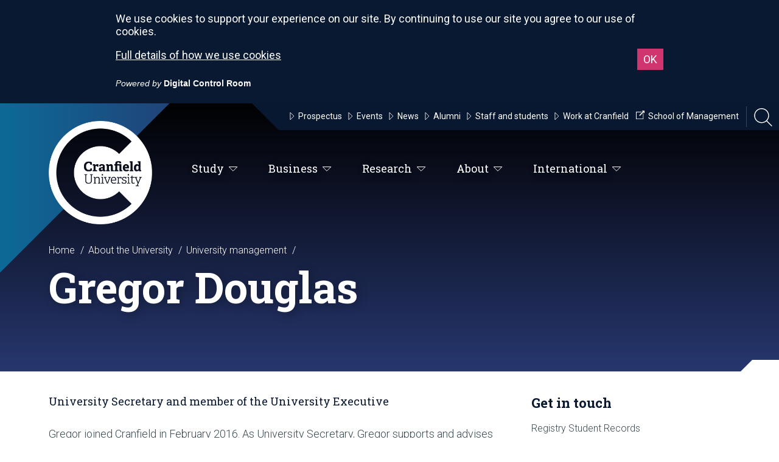

--- FILE ---
content_type: text/html; charset=utf-8
request_url: https://www.cranfield.ac.uk/about/university-management/university-executive/gregor-douglas
body_size: 81852
content:

<!doctype html>
<html lang="en">
<head>
    
    
    <title>Gregor Douglas</title>
<meta name="viewport" content="width=device-width, initial-scale=1" />
<meta charset="utf-8">
<meta http-equiv="X-UA-Compatible" content="IE=edge" />




<!-- Global Metadata -->
<meta name="content-id" content="3F5D2C46-D464-44DA-B8D3-8AF7A4A79062" />
<meta name="title" content="Gregor Douglas" />
    <meta name="description" content="University Secretary" />
<meta name="gecko_domain_verification" content="21VD00gfqx7n6k000l8bx1n14d" />
    
    <!-- Icons -->
<link rel="apple-touch-icon" sizes="57x57" href="https://www.cranfield.ac.uk/~/media/brand/appleicon57x57.png">
<link rel="apple-touch-icon" sizes="60x60" href="https://www.cranfield.ac.uk/~/media/brand/appleicon60x60.png">
<link rel="apple-touch-icon" sizes="72x72" href="https://www.cranfield.ac.uk/~/media/brand/appleicon72x72.png">
<link rel="apple-touch-icon" sizes="76x76" href="https://www.cranfield.ac.uk/~/media/brand/appleicon76x76.png">
<link rel="apple-touch-icon" sizes="114x114" href="https://www.cranfield.ac.uk/~/media/brand/appleicon114x114.png">
<link rel="apple-touch-icon" sizes="120x120" href="https://www.cranfield.ac.uk/~/media/brand/appleicon120x120.png">
<link rel="apple-touch-icon" sizes="144x144" href="https://www.cranfield.ac.uk/~/media/brand/appleicon144x144.png">
<link rel="apple-touch-icon" sizes="152x152" href="https://www.cranfield.ac.uk/~/media/brand/appleicon152x152.png">
<link rel="apple-touch-icon" sizes="180x180" href="https://www.cranfield.ac.uk/~/media/brand/appleicon180x180.png">
<link rel="icon" type="image/png" sizes="192x192" href="https://www.cranfield.ac.uk/~/media/brand/androidicon192x192.png">
<link rel="icon" type="image/png" sizes="32x32" href="https://www.cranfield.ac.uk/~/media/brand/favicon32x32.png">
<link rel="icon" type="image/png" sizes="96x96" href="https://www.cranfield.ac.uk/~/media/brand/favicon96x96.png">
<link rel="icon" type="image/png" sizes="16x16" href="https://www.cranfield.ac.uk/~/media/brand/favicon16x16.png">
<meta name="msapplication-TileColor" content="#ffffff">
<meta name="msapplication-TileImage" content="https://www.cranfield.ac.uk/~/media/brand/msicon144x144.png">
    
    
<!-- Cascading Style Sheets -->
<link href='https://fonts.googleapis.com/css?family=Roboto:500,900,400italic,300,700,300italic,400' rel='stylesheet' type='text/css'>
<link href='https://fonts.googleapis.com/css?family=Roboto+Slab:400,100,300,700' rel='stylesheet' type='text/css'>
<link rel="stylesheet" href="/css/nw2/main.min.css?v=2.56.10.0" media="screen" />
</head>
<body class="theme-sea">
    
    <svg
    class="app__sprites"
    xmlns="http://www.w3.org/2000/svg"
    xmlns:xlink="http://www.w3.org/1999/xlink">
    
    <symbol id="alert" viewBox="0 0 24 24">
        <path d="M18 16v-5c0-3.07-1.64-5.64-4.5-6.32V4c0-.83-.67-1.5-1.5-1.5s-1.5.67-1.5 1.5v.68C7.63 5.36 6 7.92 6 11v5l-2 2v1h16v-1l-2-2zm-5 0h-2v-2h2v2zm0-4h-2V8h2v4zm-1 10c1.1 0 2-.9 2-2h-4c0 1.1.89 2 2 2z" />
        <path fill="none" d="M0 0h24v24H0V0z" />
    </symbol>
    
    <symbol id="arrow-down" viewBox="0 0 24 24">
        <path d="M7 10l5 5 5-5z"/>
        <path d="M0 0h24v24H0z" fill="none" stroke="none" />
    </symbol>
    
    <symbol id="close" viewBox="0 0 24 24">
        <path d="M19 6.41L17.59 5 12 10.59 6.41 5 5 6.41 10.59 12 5 17.59 6.41 19 12 13.41 17.59 19 19 17.59 13.41 12z" />
        <path d="M0 0h24v24H0z" fill="none" />
    </symbol>

    <symbol id="download" viewBox="0 0 24 24">
        <path d="M12 1C5.9 1 1 5.9 1 12s4.9 11 11 11 11-4.9 11-11S18.1 1 12 1zm.1 16.7l-4.8-5h3.1V7.2h3.4v5.5h3.1l-4.8 5z" />
        <path d="M0 0h24v24H0V0z" fill="none" />
    </symbol>

    <symbol id="face" viewbox="0 0 24 24">
        <path fill="none" d="M0 0h24v24H0V0z" />
        <g>
            <path d="M10.25 13a1.25 1.25 0 1 1-2.5 0 1.25 1.25 0 0 1 2.5 0zM15 11.75a1.25 1.25 0 1 0 0 2.5 1.25 1.25 0 0 0 0-2.5zm7 .25c0 5.52-4.48 10-10 10S2 17.52 2 12 6.48 2 12 2s10 4.48 10 10zM10.66 4.12C12.06 6.44 14.6 8 17.5 8c.46 0 .91-.05 1.34-.12C17.44 5.56 14.9 4 12 4c-.46 0-.91.05-1.34.12zM4.42 9.47a8.046 8.046 0 0 0 3.66-4.44 8.046 8.046 0 0 0-3.66 4.44zM20 12c0-.78-.12-1.53-.33-2.24-.7.15-1.42.24-2.17.24a10 10 0 0 1-7.76-3.69A10.016 10.016 0 0 1 4 11.86c.01.04 0 .09 0 .14 0 4.41 3.59 8 8 8s8-3.59 8-8z" />
        </g>
    </symbol>
    
    <symbol id="graph" viewbox="0 0 24 24">
        <path d="M0 0h24v24H0z" fill="none" />
        <path d="M16.24 7.76A5.974 5.974 0 0 0 12 6v6l-4.24 4.24c2.34 2.34 6.14 2.34 8.49 0a5.99 5.99 0 0 0-.01-8.48zM12 2C6.48 2 2 6.48 2 12s4.48 10 10 10 10-4.48 10-10S17.52 2 12 2zm0 18c-4.42 0-8-3.58-8-8s3.58-8 8-8 8 3.58 8 8-3.58 8-8 8z" />
    </symbol>

    <symbol id="language" viewbox="0 0 24 24">
        <path fill="none" d="M0 0h24v24H0V0z" />
        <path d="M11.99 2C6.47 2 2 6.48 2 12s4.47 10 9.99 10C17.52 22 22 17.52 22 12S17.52 2 11.99 2zm6.93 6h-2.95a15.65 15.65 0 0 0-1.38-3.56A8.03 8.03 0 0 1 18.92 8zM12 4.04c.83 1.2 1.48 2.53 1.91 3.96h-3.82c.43-1.43 1.08-2.76 1.91-3.96zM4.26 14C4.1 13.36 4 12.69 4 12s.1-1.36.26-2h3.38c-.08.66-.14 1.32-.14 2s.06 1.34.14 2H4.26zm.82 2h2.95c.32 1.25.78 2.45 1.38 3.56A7.987 7.987 0 0 1 5.08 16zm2.95-8H5.08a7.987 7.987 0 0 1 4.33-3.56A15.65 15.65 0 0 0 8.03 8zM12 19.96c-.83-1.2-1.48-2.53-1.91-3.96h3.82c-.43 1.43-1.08 2.76-1.91 3.96zM14.34 14H9.66c-.09-.66-.16-1.32-.16-2s.07-1.35.16-2h4.68c.09.65.16 1.32.16 2s-.07 1.34-.16 2zm.25 5.56c.6-1.11 1.06-2.31 1.38-3.56h2.95a8.03 8.03 0 0 1-4.33 3.56zM16.36 14c.08-.66.14-1.32.14-2s-.06-1.34-.14-2h3.38c.16.64.26 1.31.26 2s-.1 1.36-.26 2h-3.38z" />
    </symbol>
    
    <symbol id="modal" viewBox="0 0 24 24">
        <path d="M0 0h24v24H0z" fill="none"/>
        <path d="M19 4H5c-1.11 0-2 .9-2 2v12c0 1.1.89 2 2 2h4v-2H5V8h14v10h-4v2h4c1.1 0 2-.9 2-2V6c0-1.1-.89-2-2-2zm-7 6l-4 4h3v6h2v-6h3l-4-4z"/>
    </symbol>

    <symbol id="person" viewbox="0 0 24 24">
        <path d="M12 12c2.21 0 4-1.79 4-4s-1.79-4-4-4-4 1.79-4 4 1.79 4 4 4zm0 2c-2.67 0-8 1.34-8 4v2h16v-2c0-2.66-5.33-4-8-4z" />
        <path d="M0 0h24v24H0z" fill="none" />
    </symbol>

    <symbol id="pie-chart" viewbox="0 0 24 24">
        <path d="M0 0h24v24H0z" fill="none" />
        <path d="M13 2.05v3.03c3.39.49 6 3.39 6 6.92 0 .9-.18 1.75-.48 2.54l2.6 1.53c.56-1.24.88-2.62.88-4.07 0-5.18-3.95-9.45-9-9.95zM12 19c-3.87 0-7-3.13-7-7 0-3.53 2.61-6.43 6-6.92V2.05c-5.06.5-9 4.76-9 9.95 0 5.52 4.47 10 9.99 10 3.31 0 6.24-1.61 8.06-4.09l-2.6-1.53A6.95 6.95 0 0 1 12 19z" />
    </symbol>
    
    <symbol id="share" viewBox="0 0 24 24">
        <path d="M0 0h24v24H0z" fill="none" />
        <path d="M18 16.08c-.76 0-1.44.3-1.96.77L8.91 12.7c.05-.23.09-.46.09-.7s-.04-.47-.09-.7l7.05-4.11c.54.5 1.25.81 2.04.81 1.66 0 3-1.34 3-3s-1.34-3-3-3-3 1.34-3 3c0 .24.04.47.09.7L8.04 9.81C7.5 9.31 6.79 9 6 9c-1.66 0-3 1.34-3 3s1.34 3 3 3c.79 0 1.5-.31 2.04-.81l7.12 4.16c-.05.21-.08.43-.08.65 0 1.61 1.31 2.92 2.92 2.92 1.61 0 2.92-1.31 2.92-2.92s-1.31-2.92-2.92-2.92z" />
    </symbol>

    <symbol id="video" viewbox="0 0 122 122">
        <path d="M61 1C27.835 1 1 27.835 1 61s26.835 60 60 60 60-26.835 60-60S94.165 1 61 1zm-9.543 90.709V31.236l30.236 30.236L51.457 91.71z" stroke="#fff" stroke-width="2" />
    </symbol>

</svg>
    
    <!-- Google Tag Manager -->
<script>(function(w,d,s,l,i){w[l]=w[l]||[];w[l].push({'gtm.start':
new Date().getTime(),event:'gtm.js'});var f=d.getElementsByTagName(s)[0],
j=d.createElement(s),dl=l!='dataLayer'?'&l='+l:'';j.async=true;j.src=
'https://www.googletagmanager.com/gtm.js?id='+i+dl;f.parentNode.insertBefore(j,f);
})(window,document,'script','dataLayer','GTM-K26DZV');</script>
<!-- End Google Tag Manager -->

<!-- Google Tag Manager (noscript) -->
<noscript><iframe title="Google Tag Manager" src="https://www.googletagmanager.com/ns.html?id=GTM-K26DZV"
height="0" width="0" style="display:none;visibility:hidden"></iframe></noscript>
<!-- End Google Tag Manager (noscript) -->

<style>
.page-actions__item.page-actions__item--share {
    display: none;
}
</style>

<!-- Virtual experience script -->
<script async src="https://rv-vepple-embed.web.app/vepple-embed.umd.js"></script>
<!-- End Virtual experience script -->

<!-- Elfsight Popup | Open Day -->
<script src="https://elfsightcdn.com/platform.js" async></script>
<div class="elfsight-app-6e66fd94-827c-4094-8926-7b55bd5b6d44" data-elfsight-app-lazy></div>

<!-- Elfsight Popup | Virtual Open Day -->
<script src="https://elfsightcdn.com/platform.js" async></script>
<div class="elfsight-app-e4f0d9c1-a38c-4999-a021-e4b4a934842f" data-elfsight-app-lazy></div>

<!-- Elfsight Popup | Mid-year intakes -->
<script src="https://elfsightcdn.com/platform.js" async></script>
<div class="elfsight-app-10eb2cb6-7c0f-4746-90cb-26753b54b4bc" data-elfsight-app-lazy></div>


    <div class="searchbar">
    <div class="container">
        <div class="grid-15">
            <input class="with-btn" role="search" type="text" id="searchbar-input" area-label="Search Cranfield" placeholder="Search Cranfield">
                <a id="searchbar-btn" href="#" class="btn btn-input" area-label="Search Site" title="Search Site">
                    <svg class="sb-searchicon" xmlns="http://www.w3.org/2000/svg" width="24" height="24" viewBox="0 0 24 24">
                        <path d="M15.5 14h-.79l-.28-.27C15.41 12.59 16 11.11 16 9.5 16 5.91 13.09 3 9.5 3S3 5.91 3 9.5 5.91 16 9.5 16c1.61 0 3.09-.59 4.23-1.57l.27.28v.79l5 4.99L20.49 19l-4.99-5zm-6 0C7.01 14 5 11.99 5 9.5S7.01 5 9.5 5 14 7.01 14 9.5 11.99 14 9.5 14z"/>
                        <path d="M0 0h24v24H0z" fill="none"/>
                    </svg>
                </a>
            <input type="hidden" id="searchbar-url" value="https://search.cranfield.ac.uk/s/search.html?profile=_default&amp;f.Tabs%7CAllDocumentsFill=All+Results&amp;collection=cranfield%7Esp-meta&amp;query=">
        </div>
    </div>
</div>
    <progress class="progress-bar" role="progressbar" aria-label="progressbar">
    <div class="progress-bar__container">
        <div class="progress-bar__bar"></div>
    </div>
</progress>

    
    
    
<header class="header">

    <a href="#" class="hamburger" id="hamburger">
    <svg xmlns="http://www.w3.org/2000/svg" viewBox="0 0 612 612"><path d="M0 95.625v38.25h612v-38.25H0zm0 229.5h612v-38.25H0v38.25zm0 191.25h612v-38.25H0v38.25z" /></svg>
</a>


<ul class="nav-mini" id="nav-mini">
    <li>
        <a href="/" class="cranfield-text">Cranfield University</a>
    </li>
    <li>
        <a href="#" class="searchicon" title="Open Search Bar" alt="Open Search Bar">
            <svg xmlns="http://www.w3.org/2000/svg" viewBox="0 0 3944.2 4000"><path d="M0 1629.5C0 2528 731 3259 1629.5 3259c401.1 0 768.8-145.8 1053-387l1128 1128 133.8-133.8-1124.8-1124.7c272.5-291.4 439.6-682.5 439.6-1112C3259.1 731 2528.1 0 1629.5 0 731 0 0 731 0 1629.5zm189.2 0c0-794.2 646.1-1440.4 1440.4-1440.4 794.2 0 1440.4 646.1 1440.4 1440.4s-646.1 1440.4-1440.4 1440.4c-794.3 0-1440.4-646.1-1440.4-1440.4z" /></svg>
        </a>
    </li>
</ul>

    

<script>
    var activeContainer = "";
</script>
<ul class="nav" id="nav-main">
            <li class="main-label">
                <a href="#" class="primary primary1">
                    Study<span></span>
                    <span class="icon"><svg xmlns="http://www.w3.org/2000/svg" viewBox="0 0 33 16.5"><path stroke-width="2" stroke-miterlimit="10" d="M2.4 1l14.1 14.1L30.6 1z" /></svg></span>
                </a>
                <div id="os2b">
                    <div class="dropdown dropdown1 dropdown-theme">
                        <svg class="bg" xmlns="http://www.w3.org/2000/svg" viewBox="28.8 24.3 2210.2 564.7"><path d="M1554 24.3H268.1C262.5 57.6 233.5 83 198.6 83s-63.8-25.4-69.4-58.7H28.8V589H2239V24.3h-685z" /></svg>
                        <div class="container">


    <div class="grid-15 grid-desktop-3">
            <h4><a href="/study/taught-degrees/why-cranfield">Taught degrees<span class="icon"><svg xmlns="http://www.w3.org/2000/svg" viewBox="0 0 33 16.5"><path stroke-width="2" stroke-miterlimit="10" d="M2.4 1l14.1 14.1L30.6 1z" /></svg></span></a></h4>
                    <ul>
                    <li><a href="/study/taught-degrees/why-cranfield"><svg xmlns="http://www.w3.org/2000/svg" viewBox="0 0 33 16.5"><path stroke-width="2" stroke-miterlimit="10" d="M2.4 1l14.1 14.1L30.6 1z"/></svg> Why study for an MSc at Cranfield?</a></li>
                    <li><a href="/study/application-guide"><svg xmlns="http://www.w3.org/2000/svg" viewBox="0 0 33 16.5"><path stroke-width="2" stroke-miterlimit="10" d="M2.4 1l14.1 14.1L30.6 1z"/></svg> Application guide</a></li>
                    <li><a href="/events/open-day"><svg xmlns="http://www.w3.org/2000/svg" viewBox="0 0 33 16.5"><path stroke-width="2" stroke-miterlimit="10" d="M2.4 1l14.1 14.1L30.6 1z"/></svg> Open Days</a></li>
                    <li><a href="/study/ways-to-meet-us"><svg xmlns="http://www.w3.org/2000/svg" viewBox="0 0 33 16.5"><path stroke-width="2" stroke-miterlimit="10" d="M2.4 1l14.1 14.1L30.6 1z"/></svg> Ways to meet us</a></li>
                    <li><a href="/courses"><svg xmlns="http://www.w3.org/2000/svg" viewBox="0 0 33 16.5"><path stroke-width="2" stroke-miterlimit="10" d="M2.4 1l14.1 14.1L30.6 1z"/></svg> Find a course</a></li>
                    <li><a href="https://search.cranfield.ac.uk/s/search.html?f.Tabs%7Ccranfield%7Eds-funding=Funding&amp;profile=_default&amp;query=&amp;collection=cranfield%7Esp-meta"><svg xmlns="http://www.w3.org/2000/svg" viewBox="0 0 33 16.5"><path stroke-width="2" stroke-miterlimit="10" d="M2.4 1l14.1 14.1L30.6 1z"/></svg> Search bursaries</a></li>
                    <li><a href="/funding"><svg xmlns="http://www.w3.org/2000/svg" viewBox="0 0 33 16.5"><path stroke-width="2" stroke-miterlimit="10" d="M2.4 1l14.1 14.1L30.6 1z"/></svg> Student funding and scholarships</a></li>
                    <li><a href="/study/taught-degrees/fees-and-funding"><svg xmlns="http://www.w3.org/2000/svg" viewBox="0 0 33 16.5"><path stroke-width="2" stroke-miterlimit="10" d="M2.4 1l14.1 14.1L30.6 1z"/></svg> Fees</a></li>
                    <li><a href="/about/make-a-payment"><svg xmlns="http://www.w3.org/2000/svg" viewBox="0 0 33 16.5"><path stroke-width="2" stroke-miterlimit="10" d="M2.4 1l14.1 14.1L30.6 1z"/></svg> Make a payment</a></li>
            </ul>
    </div>


    <div class="grid-15 grid-desktop-3">
            <h4><a href="/research/research-degrees">Research degrees<span class="icon"><svg xmlns="http://www.w3.org/2000/svg" viewBox="0 0 33 16.5"><path stroke-width="2" stroke-miterlimit="10" d="M2.4 1l14.1 14.1L30.6 1z" /></svg></span></a></h4>
                    <ul>
                    <li><a href="/research/why-cranfield"><svg xmlns="http://www.w3.org/2000/svg" viewBox="0 0 33 16.5"><path stroke-width="2" stroke-miterlimit="10" d="M2.4 1l14.1 14.1L30.6 1z"/></svg> Why study for a research degree at Cranfield?</a></li>
                    <li><a href="/study/ways-to-meet-us"><svg xmlns="http://www.w3.org/2000/svg" viewBox="0 0 33 16.5"><path stroke-width="2" stroke-miterlimit="10" d="M2.4 1l14.1 14.1L30.6 1z"/></svg> Open Days</a></li>
                    <li><a href="/research/research-degrees/research-opportunities"><svg xmlns="http://www.w3.org/2000/svg" viewBox="0 0 33 16.5"><path stroke-width="2" stroke-miterlimit="10" d="M2.4 1l14.1 14.1L30.6 1z"/></svg> Research opportunities</a></li>
                    <li><a href="/research/research-degrees/applying-for-a-research-degree"><svg xmlns="http://www.w3.org/2000/svg" viewBox="0 0 33 16.5"><path stroke-width="2" stroke-miterlimit="10" d="M2.4 1l14.1 14.1L30.6 1z"/></svg> Applying</a></li>
                    <li><a href="/funding"><svg xmlns="http://www.w3.org/2000/svg" viewBox="0 0 33 16.5"><path stroke-width="2" stroke-miterlimit="10" d="M2.4 1l14.1 14.1L30.6 1z"/></svg> Student funding and scholarships</a></li>
                    <li><a href="/study/taught-degrees/fees-and-funding"><svg xmlns="http://www.w3.org/2000/svg" viewBox="0 0 33 16.5"><path stroke-width="2" stroke-miterlimit="10" d="M2.4 1l14.1 14.1L30.6 1z"/></svg> Fees</a></li>
            </ul>
    </div>


    <div class="grid-15 grid-desktop-3">
            <h4><a href="/about/apprenticeships">Apprenticeships<span class="icon"><svg xmlns="http://www.w3.org/2000/svg" viewBox="0 0 33 16.5"><path stroke-width="2" stroke-miterlimit="10" d="M2.4 1l14.1 14.1L30.6 1z" /></svg></span></a></h4>
                    <ul>
                    <li><a href="/about/apprenticeships/apprenticeship-courses"><svg xmlns="http://www.w3.org/2000/svg" viewBox="0 0 33 16.5"><path stroke-width="2" stroke-miterlimit="10" d="M2.4 1l14.1 14.1L30.6 1z"/></svg> Apprenticeship programmes</a></li>
                    <li><a href="/about/apprenticeships/employers-introduction"><svg xmlns="http://www.w3.org/2000/svg" viewBox="0 0 33 16.5"><path stroke-width="2" stroke-miterlimit="10" d="M2.4 1l14.1 14.1L30.6 1z"/></svg> Employers</a></li>
                    <li><a href="/about/apprenticeships/apprentices-introduction"><svg xmlns="http://www.w3.org/2000/svg" viewBox="0 0 33 16.5"><path stroke-width="2" stroke-miterlimit="10" d="M2.4 1l14.1 14.1L30.6 1z"/></svg> Apprentices</a></li>
                    <li><a href="/mku/mku-apprenticeships"><svg xmlns="http://www.w3.org/2000/svg" viewBox="0 0 33 16.5"><path stroke-width="2" stroke-miterlimit="10" d="M2.4 1l14.1 14.1L30.6 1z"/></svg> MKU Apprenticeships</a></li>
            </ul>
    </div>


    <div class="grid-15 grid-desktop-3">
            <h4><a href="/business/develop-your-people/executive-and-professional-development">Professional development<span class="icon"><svg xmlns="http://www.w3.org/2000/svg" viewBox="0 0 33 16.5"><path stroke-width="2" stroke-miterlimit="10" d="M2.4 1l14.1 14.1L30.6 1z" /></svg></span></a></h4>
                    <ul>
                    <li><a href="/business/develop-your-people/executive-and-professional-development"><svg xmlns="http://www.w3.org/2000/svg" viewBox="0 0 33 16.5"><path stroke-width="2" stroke-miterlimit="10" d="M2.4 1l14.1 14.1L30.6 1z"/></svg> Professional and technical development</a></li>
                    <li><a href="/about/apprenticeships"><svg xmlns="http://www.w3.org/2000/svg" viewBox="0 0 33 16.5"><path stroke-width="2" stroke-miterlimit="10" d="M2.4 1l14.1 14.1L30.6 1z"/></svg> Level 7 Apprenticeships</a></li>
                    <li><a href="https://www.cranfield.ac.uk/som/open-executive-programmes"><svg xmlns="http://www.w3.org/2000/svg" viewBox="0 0 33 16.5"><path stroke-width="2" stroke-miterlimit="10" d="M2.4 1l14.1 14.1L30.6 1z"/></svg> Open Executive Programmes</a></li>
                    <li><a href="https://search.cranfield.ac.uk/s/search.html?f.Tabs%7Ccourses=Courses&amp;profile=_default&amp;query=&amp;f.Study+Type%7CcourseStudyType=Short+course&amp;collection=cranfield%7Esp-meta"><svg xmlns="http://www.w3.org/2000/svg" viewBox="0 0 33 16.5"><path stroke-width="2" stroke-miterlimit="10" d="M2.4 1l14.1 14.1L30.6 1z"/></svg> Find a programme</a></li>
            </ul>
    </div>


    <div class="grid-15 grid-desktop-3">
            <h4><a href="/study/taught-degrees/why-cranfield">Studying at Cranfield<span class="icon"><svg xmlns="http://www.w3.org/2000/svg" viewBox="0 0 33 16.5"><path stroke-width="2" stroke-miterlimit="10" d="M2.4 1l14.1 14.1L30.6 1z" /></svg></span></a></h4>
                    <ul>
                    <li><a href="/study/application-guide"><svg xmlns="http://www.w3.org/2000/svg" viewBox="0 0 33 16.5"><path stroke-width="2" stroke-miterlimit="10" d="M2.4 1l14.1 14.1L30.6 1z"/></svg> Application guide</a></li>
                    <li><a href="/study/life-on-campus/life-at-cranfield/accommodation"><svg xmlns="http://www.w3.org/2000/svg" viewBox="0 0 33 16.5"><path stroke-width="2" stroke-miterlimit="10" d="M2.4 1l14.1 14.1L30.6 1z"/></svg> Accommodation</a></li>
                    <li><a href="/study/careers-service"><svg xmlns="http://www.w3.org/2000/svg" viewBox="0 0 33 16.5"><path stroke-width="2" stroke-miterlimit="10" d="M2.4 1l14.1 14.1L30.6 1z"/></svg> Careers and Employability Service</a></li>
                    <li><a href="/events/graduation"><svg xmlns="http://www.w3.org/2000/svg" viewBox="0 0 33 16.5"><path stroke-width="2" stroke-miterlimit="10" d="M2.4 1l14.1 14.1L30.6 1z"/></svg> Graduation</a></li>
                    <li><a href="/international"><svg xmlns="http://www.w3.org/2000/svg" viewBox="0 0 33 16.5"><path stroke-width="2" stroke-miterlimit="10" d="M2.4 1l14.1 14.1L30.6 1z"/></svg> International students</a></li>
                    <li><a href="/study/it-services"><svg xmlns="http://www.w3.org/2000/svg" viewBox="0 0 33 16.5"><path stroke-width="2" stroke-miterlimit="10" d="M2.4 1l14.1 14.1L30.6 1z"/></svg> IT services</a></li>
                    <li><a href="/study/library"><svg xmlns="http://www.w3.org/2000/svg" viewBox="0 0 33 16.5"><path stroke-width="2" stroke-miterlimit="10" d="M2.4 1l14.1 14.1L30.6 1z"/></svg> Libraries</a></li>
                    <li><a href="/study/taught-degrees/prospectus"><svg xmlns="http://www.w3.org/2000/svg" viewBox="0 0 33 16.5"><path stroke-width="2" stroke-miterlimit="10" d="M2.4 1l14.1 14.1L30.6 1z"/></svg> View our prospectus</a></li>
                    <li><a href="http://virtualtour.cranfield.ac.uk/"><svg xmlns="http://www.w3.org/2000/svg" viewBox="0 0 33 16.5"><path stroke-width="2" stroke-miterlimit="10" d="M2.4 1l14.1 14.1L30.6 1z"/></svg> Virtual Experience</a></li>
            </ul>
    </div>


                        </div>
                    </div>
                </div>
            </li>
            <li class="main-label">
                <a href="#" class="primary primary2">
                    Business<span></span>
                    <span class="icon"><svg xmlns="http://www.w3.org/2000/svg" viewBox="0 0 33 16.5"><path stroke-width="2" stroke-miterlimit="10" d="M2.4 1l14.1 14.1L30.6 1z" /></svg></span>
                </a>
                <div id="os2c">
                    <div class="dropdown dropdown2 dropdown-theme">
                        <svg class="bg" xmlns="http://www.w3.org/2000/svg" viewBox="28.8 24.3 2210.2 564.7"><path d="M1554 24.3H268.1C262.5 57.6 233.5 83 198.6 83s-63.8-25.4-69.4-58.7H28.8V589H2239V24.3h-685z" /></svg>
                        <div class="container">


    <div class="grid-15 grid-desktop-3">
            <h4><a href="/business/choose-cranfield">Choose Cranfield<span class="icon"><svg xmlns="http://www.w3.org/2000/svg" viewBox="0 0 33 16.5"><path stroke-width="2" stroke-miterlimit="10" d="M2.4 1l14.1 14.1L30.6 1z" /></svg></span></a></h4>
                    <ul>
                    <li><a href="/business/choose-cranfield/who-we-work-with"><svg xmlns="http://www.w3.org/2000/svg" viewBox="0 0 33 16.5"><path stroke-width="2" stroke-miterlimit="10" d="M2.4 1l14.1 14.1L30.6 1z"/></svg> Who we work with</a></li>
                    <li><a href="/business/entrepreneurship"><svg xmlns="http://www.w3.org/2000/svg" viewBox="0 0 33 16.5"><path stroke-width="2" stroke-miterlimit="10" d="M2.4 1l14.1 14.1L30.6 1z"/></svg> Entrepreneurship</a></li>
                    <li><a href="/business/choose-cranfield/networking-opportunities"><svg xmlns="http://www.w3.org/2000/svg" viewBox="0 0 33 16.5"><path stroke-width="2" stroke-miterlimit="10" d="M2.4 1l14.1 14.1L30.6 1z"/></svg> Networking opportunities</a></li>
                    <li><a href="/business/access-our-world-class-facilities"><svg xmlns="http://www.w3.org/2000/svg" viewBox="0 0 33 16.5"><path stroke-width="2" stroke-miterlimit="10" d="M2.4 1l14.1 14.1L30.6 1z"/></svg> Access our facilities</a></li>
            </ul>
    </div>


    <div class="grid-15 grid-desktop-3">
            <h4><a href="/business/develop-your-people">Develop your people<span class="icon"><svg xmlns="http://www.w3.org/2000/svg" viewBox="0 0 33 16.5"><path stroke-width="2" stroke-miterlimit="10" d="M2.4 1l14.1 14.1L30.6 1z" /></svg></span></a></h4>
                    <ul>
                    <li><a href="/business/develop-your-people/executive-and-professional-development"><svg xmlns="http://www.w3.org/2000/svg" viewBox="0 0 33 16.5"><path stroke-width="2" stroke-miterlimit="10" d="M2.4 1l14.1 14.1L30.6 1z"/></svg> Short courses and executive development</a></li>
                    <li><a href="/som/executive-development/custom-programmes"><svg xmlns="http://www.w3.org/2000/svg" viewBox="0 0 33 16.5"><path stroke-width="2" stroke-miterlimit="10" d="M2.4 1l14.1 14.1L30.6 1z"/></svg> Customised programmes</a></li>
                    <li><a href="/about/apprenticeships"><svg xmlns="http://www.w3.org/2000/svg" viewBox="0 0 33 16.5"><path stroke-width="2" stroke-miterlimit="10" d="M2.4 1l14.1 14.1L30.6 1z"/></svg> Level 7 Apprenticeships</a></li>
                    <li><a href="/about/apprenticeships/apprenticeship-courses"><svg xmlns="http://www.w3.org/2000/svg" viewBox="0 0 33 16.5"><path stroke-width="2" stroke-miterlimit="10" d="M2.4 1l14.1 14.1L30.6 1z"/></svg> Apprenticeship programmes</a></li>
                    <li><a href="/business/develop-your-people/recruit-our-students"><svg xmlns="http://www.w3.org/2000/svg" viewBox="0 0 33 16.5"><path stroke-width="2" stroke-miterlimit="10" d="M2.4 1l14.1 14.1L30.6 1z"/></svg> Recruit our students</a></li>
            </ul>
    </div>


    <div class="grid-15 grid-desktop-3">
            <h4><a href="/business/develop-your-technology-and-products">Develop your technology and products<span class="icon"><svg xmlns="http://www.w3.org/2000/svg" viewBox="0 0 33 16.5"><path stroke-width="2" stroke-miterlimit="10" d="M2.4 1l14.1 14.1L30.6 1z" /></svg></span></a></h4>
                    <ul>
                    <li><a href="/business/develop-your-technology-and-products/access-funding"><svg xmlns="http://www.w3.org/2000/svg" viewBox="0 0 33 16.5"><path stroke-width="2" stroke-miterlimit="10" d="M2.4 1l14.1 14.1L30.6 1z"/></svg> Access funding</a></li>
                    <li><a href="/business/develop-your-technology-and-products/access-funding/knowledge-transfer-partnership-funding"><svg xmlns="http://www.w3.org/2000/svg" viewBox="0 0 33 16.5"><path stroke-width="2" stroke-miterlimit="10" d="M2.4 1l14.1 14.1L30.6 1z"/></svg> Knowledge Transfer Partnerships</a></li>
                    <li><a href="/business/develop-your-technology-and-products/work-with-our-students"><svg xmlns="http://www.w3.org/2000/svg" viewBox="0 0 33 16.5"><path stroke-width="2" stroke-miterlimit="10" d="M2.4 1l14.1 14.1L30.6 1z"/></svg> Work with our students</a></li>
                    <li><a href="/business/develop-your-technology-and-products/license-our-technology"><svg xmlns="http://www.w3.org/2000/svg" viewBox="0 0 33 16.5"><path stroke-width="2" stroke-miterlimit="10" d="M2.4 1l14.1 14.1L30.6 1z"/></svg> License our technology</a></li>
                    <li><a href="/business/access-our-world-class-facilities/business-incubation"><svg xmlns="http://www.w3.org/2000/svg" viewBox="0 0 33 16.5"><path stroke-width="2" stroke-miterlimit="10" d="M2.4 1l14.1 14.1L30.6 1z"/></svg> Business incubation</a></li>
                    <li><a href="/business/develop-your-technology-and-products/spin-out-and-start-up-companies"><svg xmlns="http://www.w3.org/2000/svg" viewBox="0 0 33 16.5"><path stroke-width="2" stroke-miterlimit="10" d="M2.4 1l14.1 14.1L30.6 1z"/></svg> Cranfield spin-out and start-up companies</a></li>
            </ul>
    </div>


    <div class="grid-15 grid-desktop-3">
            <h4><a href="/research/our-research-publications-and-data">Our research publications and data<span class="icon"><svg xmlns="http://www.w3.org/2000/svg" viewBox="0 0 33 16.5"><path stroke-width="2" stroke-miterlimit="10" d="M2.4 1l14.1 14.1L30.6 1z" /></svg></span></a></h4>
                    <ul>
                    <li><a href="/case-studies"><svg xmlns="http://www.w3.org/2000/svg" viewBox="0 0 33 16.5"><path stroke-width="2" stroke-miterlimit="10" d="M2.4 1l14.1 14.1L30.6 1z"/></svg> Case studies</a></li>
                    <li><a href="/research-projects"><svg xmlns="http://www.w3.org/2000/svg" viewBox="0 0 33 16.5"><path stroke-width="2" stroke-miterlimit="10" d="M2.4 1l14.1 14.1L30.6 1z"/></svg> Research projects</a></li>
            </ul>
    </div>


                        </div>
                    </div>
                </div>
            </li>
            <li class="main-label">
                <a href="#" class="primary primary3">
                    Research<span></span>
                    <span class="icon"><svg xmlns="http://www.w3.org/2000/svg" viewBox="0 0 33 16.5"><path stroke-width="2" stroke-miterlimit="10" d="M2.4 1l14.1 14.1L30.6 1z" /></svg></span>
                </a>
                <div id="os2d">
                    <div class="dropdown dropdown3 dropdown-theme">
                        <svg class="bg" xmlns="http://www.w3.org/2000/svg" viewBox="28.8 24.3 2210.2 564.7"><path d="M1554 24.3H268.1C262.5 57.6 233.5 83 198.6 83s-63.8-25.4-69.4-58.7H28.8V589H2239V24.3h-685z" /></svg>
                        <div class="container">


    <div class="grid-15 grid-desktop-3">
            <h4><a href="/research">Research and innovation<span class="icon"><svg xmlns="http://www.w3.org/2000/svg" viewBox="0 0 33 16.5"><path stroke-width="2" stroke-miterlimit="10" d="M2.4 1l14.1 14.1L30.6 1z" /></svg></span></a></h4>
                    <ul>
                    <li><a href="/campaigns/green-economic-recovery"><svg xmlns="http://www.w3.org/2000/svg" viewBox="0 0 33 16.5"><path stroke-width="2" stroke-miterlimit="10" d="M2.4 1l14.1 14.1L30.6 1z"/></svg> Sustainability at Cranfield</a></li>
                    <li><a href="/academic-disciplines/hydrogen"><svg xmlns="http://www.w3.org/2000/svg" viewBox="0 0 33 16.5"><path stroke-width="2" stroke-miterlimit="10" d="M2.4 1l14.1 14.1L30.6 1z"/></svg> Hydrogen Gateway</a></li>
                    <li><a href="/research/why-cranfield/research-excellence-framework"><svg xmlns="http://www.w3.org/2000/svg" viewBox="0 0 33 16.5"><path stroke-width="2" stroke-miterlimit="10" d="M2.4 1l14.1 14.1L30.6 1z"/></svg> Research Excellence Framework</a></li>
                    <li><a href="/research/access-our-world-class-facilities"><svg xmlns="http://www.w3.org/2000/svg" viewBox="0 0 33 16.5"><path stroke-width="2" stroke-miterlimit="10" d="M2.4 1l14.1 14.1L30.6 1z"/></svg> Access our world-class facilities</a></li>
                    <li><a href="/research-projects"><svg xmlns="http://www.w3.org/2000/svg" viewBox="0 0 33 16.5"><path stroke-width="2" stroke-miterlimit="10" d="M2.4 1l14.1 14.1L30.6 1z"/></svg> Current research projects</a></li>
                    <li><a href="/case-studies"><svg xmlns="http://www.w3.org/2000/svg" viewBox="0 0 33 16.5"><path stroke-width="2" stroke-miterlimit="10" d="M2.4 1l14.1 14.1L30.6 1z"/></svg> Case studies</a></li>
                    <li><a href="/research/cop"><svg xmlns="http://www.w3.org/2000/svg" viewBox="0 0 33 16.5"><path stroke-width="2" stroke-miterlimit="10" d="M2.4 1l14.1 14.1L30.6 1z"/></svg> COP</a></li>
            </ul>
    </div>


    <div class="grid-15 grid-desktop-3">
            <h4><a href="/research/research-degrees">Research degrees<span class="icon"><svg xmlns="http://www.w3.org/2000/svg" viewBox="0 0 33 16.5"><path stroke-width="2" stroke-miterlimit="10" d="M2.4 1l14.1 14.1L30.6 1z" /></svg></span></a></h4>
                    <ul>
                    <li><a href="/research/research-degrees/cranfield-doctoral-network"><svg xmlns="http://www.w3.org/2000/svg" viewBox="0 0 33 16.5"><path stroke-width="2" stroke-miterlimit="10" d="M2.4 1l14.1 14.1L30.6 1z"/></svg> Cranfield Doctoral Network</a></li>
                    <li><a href="/research/research-degrees/research-opportunities"><svg xmlns="http://www.w3.org/2000/svg" viewBox="0 0 33 16.5"><path stroke-width="2" stroke-miterlimit="10" d="M2.4 1l14.1 14.1L30.6 1z"/></svg> Research opportunities</a></li>
                    <li><a href="/research/research-degrees/applying-for-a-research-degree"><svg xmlns="http://www.w3.org/2000/svg" viewBox="0 0 33 16.5"><path stroke-width="2" stroke-miterlimit="10" d="M2.4 1l14.1 14.1L30.6 1z"/></svg> Applying for a research degree</a></li>
                    <li><a href="/study/application-guide/entry-requirements"><svg xmlns="http://www.w3.org/2000/svg" viewBox="0 0 33 16.5"><path stroke-width="2" stroke-miterlimit="10" d="M2.4 1l14.1 14.1L30.6 1z"/></svg> Entry requirements</a></li>
                    <li><a href="/study/taught-degrees/fees-and-funding"><svg xmlns="http://www.w3.org/2000/svg" viewBox="0 0 33 16.5"><path stroke-width="2" stroke-miterlimit="10" d="M2.4 1l14.1 14.1L30.6 1z"/></svg> Fees and funding</a></li>
            </ul>
    </div>


    <div class="grid-15 grid-desktop-3">
            <h4><a href="/research/engage-with-us">Engage with us<span class="icon"><svg xmlns="http://www.w3.org/2000/svg" viewBox="0 0 33 16.5"><path stroke-width="2" stroke-miterlimit="10" d="M2.4 1l14.1 14.1L30.6 1z" /></svg></span></a></h4>
                    <ul>
                    <li><a href="/research/engage-with-us/industry-collaboration"><svg xmlns="http://www.w3.org/2000/svg" viewBox="0 0 33 16.5"><path stroke-width="2" stroke-miterlimit="10" d="M2.4 1l14.1 14.1L30.6 1z"/></svg> Industry collaboration</a></li>
                    <li><a href="https://search.cranfield.ac.uk/s/search.html?f.Tabs%7Ccranfield%7Eds-people=People&amp;profile=_default&amp;query=&amp;collection=cranfield%7Esp-meta"><svg xmlns="http://www.w3.org/2000/svg" viewBox="0 0 33 16.5"><path stroke-width="2" stroke-miterlimit="10" d="M2.4 1l14.1 14.1L30.6 1z"/></svg> Find an expert</a></li>
                    <li><a href="/business/develop-your-people/recruit-our-students"><svg xmlns="http://www.w3.org/2000/svg" viewBox="0 0 33 16.5"><path stroke-width="2" stroke-miterlimit="10" d="M2.4 1l14.1 14.1L30.6 1z"/></svg> Recruit our students</a></li>
                    <li><a href="/research/rio"><svg xmlns="http://www.w3.org/2000/svg" viewBox="0 0 33 16.5"><path stroke-width="2" stroke-miterlimit="10" d="M2.4 1l14.1 14.1L30.6 1z"/></svg> Research and Innovation Office</a></li>
                    <li><a href="/research/our-research-publications-and-data"><svg xmlns="http://www.w3.org/2000/svg" viewBox="0 0 33 16.5"><path stroke-width="2" stroke-miterlimit="10" d="M2.4 1l14.1 14.1L30.6 1z"/></svg> Open research</a></li>
                    <li><a href="/research/engage-with-us/fellowships"><svg xmlns="http://www.w3.org/2000/svg" viewBox="0 0 33 16.5"><path stroke-width="2" stroke-miterlimit="10" d="M2.4 1l14.1 14.1L30.6 1z"/></svg> Fellowships</a></li>
            </ul>
    </div>


                        </div>
                    </div>
                </div>
            </li>
            <li class="main-label">
                <a href="#" class="primary primary4">
                    About<span></span>
                    <span class="icon"><svg xmlns="http://www.w3.org/2000/svg" viewBox="0 0 33 16.5"><path stroke-width="2" stroke-miterlimit="10" d="M2.4 1l14.1 14.1L30.6 1z" /></svg></span>
                </a>
                <div id="os2e">
                    <div class="dropdown dropdown4 dropdown-theme">
                        <svg class="bg" xmlns="http://www.w3.org/2000/svg" viewBox="28.8 24.3 2210.2 564.7"><path d="M1554 24.3H268.1C262.5 57.6 233.5 83 198.6 83s-63.8-25.4-69.4-58.7H28.8V589H2239V24.3h-685z" /></svg>
                        <div class="container">


    <div class="grid-15 grid-desktop-3">
            <h4><a href="/about">About us<span class="icon"><svg xmlns="http://www.w3.org/2000/svg" viewBox="0 0 33 16.5"><path stroke-width="2" stroke-miterlimit="10" d="M2.4 1l14.1 14.1L30.6 1z" /></svg></span></a></h4>
                    <ul>
                    <li><a href="/centres"><svg xmlns="http://www.w3.org/2000/svg" viewBox="0 0 33 16.5"><path stroke-width="2" stroke-miterlimit="10" d="M2.4 1l14.1 14.1L30.6 1z"/></svg> Centres and institutes</a></li>
                    <li><a href="/about/rankings-and-awards"><svg xmlns="http://www.w3.org/2000/svg" viewBox="0 0 33 16.5"><path stroke-width="2" stroke-miterlimit="10" d="M2.4 1l14.1 14.1L30.6 1z"/></svg> Rankings and awards</a></li>
                    <li><a href="/community-and-public-engagement"><svg xmlns="http://www.w3.org/2000/svg" viewBox="0 0 33 16.5"><path stroke-width="2" stroke-miterlimit="10" d="M2.4 1l14.1 14.1L30.6 1z"/></svg> Community and public engagement</a></li>
                    <li><a href="/about/history-and-heritage"><svg xmlns="http://www.w3.org/2000/svg" viewBox="0 0 33 16.5"><path stroke-width="2" stroke-miterlimit="10" d="M2.4 1l14.1 14.1L30.6 1z"/></svg> History and heritage</a></li>
            </ul>
    </div>


    <div class="grid-15 grid-desktop-3">
            <h4><a href="/governance-and-policies">Governance and policies<span class="icon"><svg xmlns="http://www.w3.org/2000/svg" viewBox="0 0 33 16.5"><path stroke-width="2" stroke-miterlimit="10" d="M2.4 1l14.1 14.1L30.6 1z" /></svg></span></a></h4>
                    <ul>
                    <li><a href="/about/university-management"><svg xmlns="http://www.w3.org/2000/svg" viewBox="0 0 33 16.5"><path stroke-width="2" stroke-miterlimit="10" d="M2.4 1l14.1 14.1L30.6 1z"/></svg> University management</a></li>
                    <li><a href="/governance-and-policies/council-and-senate"><svg xmlns="http://www.w3.org/2000/svg" viewBox="0 0 33 16.5"><path stroke-width="2" stroke-miterlimit="10" d="M2.4 1l14.1 14.1L30.6 1z"/></svg> Council and Senate</a></li>
                    <li><a href="/governance-and-policies/corporate-responsibility"><svg xmlns="http://www.w3.org/2000/svg" viewBox="0 0 33 16.5"><path stroke-width="2" stroke-miterlimit="10" d="M2.4 1l14.1 14.1L30.6 1z"/></svg> Corporate responsibility</a></li>
                    <li><a href="/our-sustainable-university"><svg xmlns="http://www.w3.org/2000/svg" viewBox="0 0 33 16.5"><path stroke-width="2" stroke-miterlimit="10" d="M2.4 1l14.1 14.1L30.6 1z"/></svg> Environmental credentials</a></li>
            </ul>
    </div>


                        </div>
                    </div>
                </div>
            </li>
            <li class="main-label">
                <a href="#" class="primary primary5">
                    International<span></span>
                    <span class="icon"><svg xmlns="http://www.w3.org/2000/svg" viewBox="0 0 33 16.5"><path stroke-width="2" stroke-miterlimit="10" d="M2.4 1l14.1 14.1L30.6 1z" /></svg></span>
                </a>
                <div id="os2f">
                    <div class="dropdown dropdown5 dropdown-theme">
                        <svg class="bg" xmlns="http://www.w3.org/2000/svg" viewBox="28.8 24.3 2210.2 564.7"><path d="M1554 24.3H268.1C262.5 57.6 233.5 83 198.6 83s-63.8-25.4-69.4-58.7H28.8V589H2239V24.3h-685z" /></svg>
                        <div class="container">


    <div class="grid-15 grid-desktop-3">
            <h4><a href="/international">International activity and reach<span class="icon"><svg xmlns="http://www.w3.org/2000/svg" viewBox="0 0 33 16.5"><path stroke-width="2" stroke-miterlimit="10" d="M2.4 1l14.1 14.1L30.6 1z" /></svg></span></a></h4>
                    <ul>
                    <li><a href="/international/international-partnerships"><svg xmlns="http://www.w3.org/2000/svg" viewBox="0 0 33 16.5"><path stroke-width="2" stroke-miterlimit="10" d="M2.4 1l14.1 14.1L30.6 1z"/></svg> Partnerships</a></li>
                    <li><a href="/international/european-partnership-programme"><svg xmlns="http://www.w3.org/2000/svg" viewBox="0 0 33 16.5"><path stroke-width="2" stroke-miterlimit="10" d="M2.4 1l14.1 14.1L30.6 1z"/></svg> European Partnership Programme</a></li>
                    <li><a href="/research/why-cranfield/global-impact"><svg xmlns="http://www.w3.org/2000/svg" viewBox="0 0 33 16.5"><path stroke-width="2" stroke-miterlimit="10" d="M2.4 1l14.1 14.1L30.6 1z"/></svg> Global impact</a></li>
            </ul>
    </div>


    <div class="grid-15 grid-desktop-3">
            <h4><a href="/international">International students<span class="icon"><svg xmlns="http://www.w3.org/2000/svg" viewBox="0 0 33 16.5"><path stroke-width="2" stroke-miterlimit="10" d="M2.4 1l14.1 14.1L30.6 1z" /></svg></span></a></h4>
                    <ul>
                    <li><a href="/international/a-to-z-of-countries"><svg xmlns="http://www.w3.org/2000/svg" viewBox="0 0 33 16.5"><path stroke-width="2" stroke-miterlimit="10" d="M2.4 1l14.1 14.1L30.6 1z"/></svg> Information for your region</a></li>
                    <li><a href="/events/international-student-events"><svg xmlns="http://www.w3.org/2000/svg" viewBox="0 0 33 16.5"><path stroke-width="2" stroke-miterlimit="10" d="M2.4 1l14.1 14.1L30.6 1z"/></svg> International student events</a></li>
                    <li><a href="/international/visas-and-immigration"><svg xmlns="http://www.w3.org/2000/svg" viewBox="0 0 33 16.5"><path stroke-width="2" stroke-miterlimit="10" d="M2.4 1l14.1 14.1L30.6 1z"/></svg> Visas and immigration</a></li>
                    <li><a href="/study/life-on-campus"><svg xmlns="http://www.w3.org/2000/svg" viewBox="0 0 33 16.5"><path stroke-width="2" stroke-miterlimit="10" d="M2.4 1l14.1 14.1L30.6 1z"/></svg> Life on campus</a></li>
            </ul>
    </div>


                        </div>
                    </div>
                </div>
            </li>
</ul>



    <div class="container">

        <div class="grid-15" id="nav-3rd-container">

            <div id="object-slow">
                <a href="/" class="logo" title="Return to Cranfield University Home"></a>
            </div>

                <ul class="nav-3rd" id="nav-3rd">

            <li>
<a href="https://www.cranfield.ac.uk/prospectus" class="internal" >                    <span>Prospectus</span>
                    <svg xmlns="http://www.w3.org/2000/svg" viewBox="0 0 33 16.5"><path stroke-width="2" stroke-miterlimit="10" d="M2.4 1l14.1 14.1L30.6 1z" /></svg>
</a>            </li>
            <li>
<a href="/campaigns/redirect-to-events" class="internal" >                    <span>Events</span>
                    <svg xmlns="http://www.w3.org/2000/svg" viewBox="0 0 33 16.5"><path stroke-width="2" stroke-miterlimit="10" d="M2.4 1l14.1 14.1L30.6 1z" /></svg>
</a>            </li>
            <li>
<a href="/press/newsroom" class="internal" >                    <span>News</span>
                    <svg xmlns="http://www.w3.org/2000/svg" viewBox="0 0 33 16.5"><path stroke-width="2" stroke-miterlimit="10" d="M2.4 1l14.1 14.1L30.6 1z" /></svg>
</a>            </li>
            <li>
<a href="/alumni" class="internal" >                    <span>Alumni</span>
                    <svg xmlns="http://www.w3.org/2000/svg" viewBox="0 0 33 16.5"><path stroke-width="2" stroke-miterlimit="10" d="M2.4 1l14.1 14.1L30.6 1z" /></svg>
</a>            </li>
            <li>
<a href="/study/it-services/staff-and-student-resources" class="internal" >                    <span>Staff and students</span>
                    <svg xmlns="http://www.w3.org/2000/svg" viewBox="0 0 33 16.5"><path stroke-width="2" stroke-miterlimit="10" d="M2.4 1l14.1 14.1L30.6 1z" /></svg>
</a>            </li>
            <li>
<a href="/about/working-at-cranfield" class="internal" >                    <span>Work at Cranfield</span>
                    <svg xmlns="http://www.w3.org/2000/svg" viewBox="0 0 33 16.5"><path stroke-width="2" stroke-miterlimit="10" d="M2.4 1l14.1 14.1L30.6 1z" /></svg>
</a>            </li>


            <li>
<a href="/som" class="external" target="_self" >                    <span>School of Management</span>
                    <svg xmlns="http://www.w3.org/2000/svg" width="16" height="16" viewBox="0 0 16 16"><path d="M14 16V5l-1 1v9H1V3h9l1-1H0v14z" /><path d="M16 0h-5l1.8 1.8L6 8.6 7.4 10l6.8-6.8L16 5z" /></svg>
</a>            </li>
        <li>
            <a class="searchicon" href="#" title="Open Search Bar" alt="Open Search Bar">
                <svg viewBox="0 0 3944.2 4000" xmlns="http://www.w3.org/2000/svg">
                    <path d="M0 1629.5C0 2528 731 3259 1629.5 3259c401.1 0 768.8-145.8 1053-387l1128 1128 133.8-133.8-1124.8-1124.7c272.5-291.4 439.6-682.5 439.6-1112C3259.1 731 2528.1 0 1629.5 0 731 0 0 731 0 1629.5zm189.2 0c0-794.2 646.1-1440.4 1440.4-1440.4 794.2 0 1440.4 646.1 1440.4 1440.4s-646.1 1440.4-1440.4 1440.4c-794.3 0-1440.4-646.1-1440.4-1440.4z"/>
                </svg>
            </a>
        </li>

    </ul>



        </div>
    </div>

</header>

    <main>
        
<div id="0" class="hero" style="">

    


    <div class="darktint"></div>

    <div id="os2">
            <div class="angleleft-small">
                    <svg xmlns="http://www.w3.org/2000/svg" width="530" height="530" viewBox="-1237 1770.2 528.6 529.9"><linearGradient id="hero" gradientUnits="userSpaceOnUse" x1="-1237" y1="2035.135" x2="-708.364" y2="2035.135"><stop offset="0" stop-color="transparent"></stop><stop offset="1" stop-color="transparent"></stop></linearGradient><path fill="url(#hero)" d="M-709.7 1770.2H-1237v529.9l267.4-267.5c-12.4-14.6-19.9-33.6-19.9-54.3 0-46.4 37.6-84 84-84 20.7 0 39.7 7.5 54.3 19.9l142.8-142.7-1.3-1.3z"></path></svg>
            </div>
    </div>

    <div class="hero-textarea">
        <div class="container">
    <div class="grid-15 grid-desktop-13">
        <div class="fade">
                <ul class="breadcrumb ">
             <li><a href="/">Home</a></li>
             <li><a href="/about">About the University</a></li>
             <li><a href="/about/university-management">University management</a></li>
</ul>
            <h1 class="no-underline bottom-padding">Gregor Douglas</h1>
        </div>
    </div>
</div>

    </div>

    <div class="secondary-nav">
        
        
<div class="page-actions">
    <div class="page-actions__container">
        
        <div class="page-actions__item page-actions__item--share">
            <div class="page-actions__item-toggle js-share-toggle">
                <div class="page-actions__item-label">Share</div>
                <svg class="page-actions__item-icon" width="24" height="24">
                    <use xlink:href="#share"></use>
                </svg>
                <div class="page-actions__item-actions">
                    <div class="add-this-sharing">
                        <div class="addthis_sharing_toolbox addthis_inline_share_toolbox"></div>
                    </div>
                </div>
            </div>
        </div>
    

    </div>
</div>
    </div>

</div>
        <div class="main-body ">
            
<div class="container">
    <div class="grid-15 grid-desktop-10">
        <div class="main-content">
            


    <div id="Howtoregister" class="tc tc1 sc-richtext-container">
        <h4>University Secretary and member of the University Executive</h4>
<p>Gregor joined Cranfield in February 2016. As University Secretary, Gregor supports and advises Council, the University&rsquo;s governing body, on its responsibilities for assurance and approving strategies under the University&rsquo;s Laws.  He reports to the Vice-Chancellor on the conduct of the University Executive&rsquo;s business, and co-ordinates a number of compliance matters including Freedom of Information, Data Protection and Internal Audit.&nbsp;</p>
<br />
<br />
    </div>



<style type="text/css">
    
     .credit{z-index: 2;}

     .no-caption {
         margin: 0 0 30px;
         position: relative;
         overflow: hidden; }
    .no-caption img {
        display: block; }
    .no-caption .caption {
        position: absolute;
        bottom: 0;
        left: 0;
        width: 40%;
        z-index: 2;
        color: white;
        padding: 20px;
        line-height: 1.4;
        font-size: 16px; }
    .no-caption:before {    -webkit-transition: all 0.2s ease 0s;
        -moz-transition: all 0.2s ease 0s;
        -ms-transition: all 0.2s ease 0s;
        -o-transition: all 0.2s ease 0s;
        content: "";
        position: absolute;
        bottom: -200px;
        left: 0;
        width: 0;
        height: 0;
        border-style: none !important;
        border-width: 0 !important;
        border-color: transparent !important;
        opacity: 0 !important;
        z-index: 2; }
</style>



    <div class="img-caption">
        <img src="/-/media/images-for-new-website/senior-management-team/gregor-douglas.ashx?h=450&amp;w=800&amp;la=en&amp;hash=9871CF9F954535471F2CDB07592E38ABF8351A2C" alt="" />
        <div class="caption">
            <span>Gregor Douglas</span>
        </div>
    </div>
<div class="module">
    <div class="tc sc-richtext-container">
        <h3></h3>
        <h4></h4>
        <p>Gregor&rsquo;s outward facing role includes liaison with various bodies such as the Office for Students, UKVI and QAA, leading on the PREVENT agenda, developing effective networks with the rest of the higher education sector in the UK and beyond to ensure the University makes the most of best practice elsewhere, and ensuring that the University&rsquo;s voice is heard in national and international fora.</p>
<p>A graduate of University of Aberdeen (BD, first class) and the Open University (MBA), Gregor was a resident tutor at University of Nottingham before starting his career in academic administration at the University of Oxford. As Assistant Registrar there, he dealt with educational policy, internal programme development and review, university regulations and acting as the institutional contact with the QAA for the Subject Review process.</p>
<p>He became the first Academic Registrar of the College of Law (now University of Law) establishing the Registry function across the College&rsquo;s multiple locations. He led the College&rsquo;s successful application for taught Degree Awarding Powers, and the subsequent creation of the College&rsquo;s first degree schemes. He has acted as a reviewer for the Quality Assurance Agency. Gregor held a senior role at a leading private global group of colleges, with responsibility for partner university academic relationship management, international development (including co-ordination of trans-national academic delivery, new start-ups and local licencing and accreditation requirements), UKVI compliance and maintaining QAA Educational Oversight.</p>
<br />
    </div>
</div>


        </div>
    </div>
    <div class="grid-15 grid-desktop-5 module">
        
    <div id="" class="module">
        <div class="listing-simple">
            <h3>
                Get in touch
            </h3>

            


                <ul>
                        <li class="small-text">
                            Registry Student Records
                        </li>
                                            <li>
                            <a href="tel:+44 (0)1234 758539">
                                T: +44 (0)1234 758539
                            </a>
                        </li>
                                            <li>
                            <a href="mailto:registrysr@cranfield.ac.uk">Email us</a>
                        </li>
                </ul>
        </div>
        
    </div>



        <div class="module">
            <div class="listing-simple">
                    <h3><span>Related</span> pages</h3>
                <ul>
                            <li>
                                <a href="/about/university-management/university-executive">
                                    <span>University Executive</span>
                                    <svg xmlns="http://www.w3.org/2000/svg" viewBox="0 0 33 16.5"><path stroke-width="2" stroke-miterlimit="10" d="M2.4 1l14.1 14.1L30.6 1z" /></svg>
                                </a>
                            </li>
                            <li>
                                <a href="/governance-and-policies/council-and-senate">
                                    <span>Council and Senate</span>
                                    <svg xmlns="http://www.w3.org/2000/svg" viewBox="0 0 33 16.5"><path stroke-width="2" stroke-miterlimit="10" d="M2.4 1l14.1 14.1L30.6 1z" /></svg>
                                </a>
                            </li>
                </ul>
            </div>
            
            
        </div>





    </div>
</div>

        </div>
        
    </main>
    
    
    <footer>
    <div class="container">
        <div class="grid-15 grid-desktop-11">
            <div class="grid-15 grid-desktop-7">
                

        <div class="social">
            <ul>
                    <li>
                        <a target="_blank" href="http://www.linkedin.com/company/cranfield-university">
  <svg xmlns="http://www.w3.org/2000/svg" viewbox="0 0 612 612">
    <path d="M133.572 172.485H17.64c-7.93 0-14.365 6.435-14.365 14.364v405.27c0 7.928 6.435 14.363 14.364 14.363h115.947c7.93 0 14.364-6.436 14.364-14.363V186.85c-.013-7.944-6.434-14.365-14.378-14.365zm-14.364 405.27h-87.22v-376.54h87.22v376.54zM456.824 167.56c-56.294 0-93.123 24.29-114.512 45.418l-2.643-27.507c-.72-7.382-6.925-12.984-14.294-12.984h-.287l-105.692 2.025c-3.878.073-7.556 1.71-10.2 4.54-2.656 2.83-4.05 6.607-3.877 10.472 1.323 29.59 1.28 64.18 1.222 104.226l-.015 300.413c0 7.93 6.436 14.364 14.364 14.364h115.95c7.93 0 14.364-6.434 14.364-14.363V359.88c0-11.964 1.034-20.612 3.088-25.77 7.226-18.4 31.07-37.418 58.448-37.418 35.465 0 56.623 26.976 56.623 72.18V594.16c0 7.93 6.436 14.363 14.364 14.363h113.908c7.93 0 14.364-6.434 14.364-14.363V354.164c0-116.853-58.017-186.605-155.176-186.605zM583.27 579.796h-85.18V368.873c0-61.307-33.51-100.91-85.35-100.91-41.14 0-74.594 28.672-85.15 55.576-3.492 8.718-5.115 20.282-5.115 36.34v219.917h-87.22l.016-286.006c.044-34.014.087-64.12-.703-90.838l77.782-1.494 4.467 46.325c.718 7.37 6.91 12.985 14.307 12.985h2.44c4.957 0 9.554-2.542 12.183-6.75 8.475-13.546 41.526-57.73 111.092-57.73 80.367 0 126.447 57.542 126.447 157.877v225.633h-.016zM80.47 3.477C33.842 3.477 0 35.61 0 79.894c0 44.256 33.167 76.374 78.86 76.374 47.1 0 81.286-32.118 81.286-76.72-1.048-44.786-33.813-76.07-79.678-76.07zm-1.61 124.063c-29.518 0-50.13-19.593-50.13-47.646 0-28.527 20.8-47.69 51.74-47.69 30.265 0 50.274 18.847 50.95 47.69 0 28.5-21.13 47.646-52.56 47.646z">
    </path>
  </svg>
  <p>
    <span>LinkedIn</span><span>Connect with our network</span></p>
</a>
                    </li>
                    <li>
                        <a target="_blank" href="https://www.facebook.com/CranfieldUni/">
  <svg xmlns="http://www.w3.org/2000/svg" width="792" height="792" viewbox="0 0 792 792">
    <path d="M454.406 792h-138.4c-10.455 0-18.94-8.484-18.94-18.938V448.005h-96.85c-10.454 0-18.938-8.484-18.938-18.938V295.02c0-10.453 8.484-18.937 18.938-18.937h96.85V196.2C297.067 75.148 370.36 0 488.382 0c52.725 0 95.185 4.053 105.903 5.492 9.432 1.25 16.438 9.28 16.438 18.787v119.84c0 10.455-8.483 18.94-18.937 18.94l-70.905.075c-40.944 0-47.535 13.635-47.535 46.323v66.663h113.82c5.453 0 10.643 2.35 14.202 6.44 3.6 4.053 5.266 9.507 4.584 14.923l-17.273 134.045c-1.212 9.47-9.28 16.552-18.786 16.552h-96.547v325.058c0 10.416-8.483 18.862-18.937 18.862zm-119.463-37.877h100.524V429.066c0-10.454 8.484-18.938 18.938-18.938h98.82l12.424-96.17H454.405c-10.454 0-18.938-8.483-18.938-18.937v-85.6c0-36.134 8.863-84.2 85.412-84.2l52.005-.038v-83.82c-19.355-1.668-50.452-3.486-84.503-3.486-96.093 0-153.438 59.164-153.438 158.324v98.82c0 10.454-8.484 18.938-18.938 18.938h-96.85v96.17h96.85c10.454 0 18.938 8.483 18.938 18.937v325.058z">
    </path>
  </svg>
  <p>
    <span>Facebook</span><span>Like our page</span></p>
</a>
                    </li>
                    <li>
                        <a target="_blank" href="https://www.tiktok.com/@cranfielduni">
   <svg viewbox="0 0 48 48" version="1.1" xmlns="http://www.w3.org/2000/svg">
    <path d="M38.0766847,15.8542954 C36.0693906,15.7935177 34.2504839,14.8341149 32.8791434,13.5466056 C32.1316475,12.8317108 31.540171,11.9694126 31.1415066,11.0151329 C30.7426093,10.0603874 30.5453728,9.03391952 30.5619062,8 L24.9731521,8 L24.9731521,28.8295196 C24.9731521,32.3434487 22.8773693,34.4182737 20.2765028,34.4182737 C19.6505623,34.4320127 19.0283477,34.3209362 18.4461858,34.0908659 C17.8640239,33.8612612 17.3337909,33.5175528 16.8862248,33.0797671 C16.4386588,32.6422142 16.0833071,32.1196657 15.8404292,31.5426268 C15.5977841,30.9658208 15.4727358,30.3459348 15.4727358,29.7202272 C15.4727358,29.0940539 15.5977841,28.4746337 15.8404292,27.8978277 C16.0833071,27.3207888 16.4386588,26.7980074 16.8862248,26.3604545 C17.3337909,25.9229017 17.8640239,25.5791933 18.4461858,25.3491229 C19.0283477,25.1192854 19.6505623,25.0084418 20.2765028,25.0219479 C20.7939283,25.0263724 21.3069293,25.1167239 21.794781,25.2902081 L21.794781,19.5985278 C21.2957518,19.4900128 20.7869423,19.436221 20.2765028,19.4380839 C18.2431278,19.4392483 16.2560928,20.0426009 14.5659604,21.1729264 C12.875828,22.303019 11.5587449,23.9090873 10.7814424,25.7878401 C10.003907,27.666593 9.80084889,29.7339663 10.1981162,31.7275214 C10.5953834,33.7217752 11.5748126,35.5530237 13.0129853,36.9904978 C14.4509252,38.4277391 16.2828722,39.4064696 18.277126,39.8028054 C20.2711469,40.1991413 22.3382874,39.9951517 24.2163416,39.2169177 C26.0948616,38.4384508 27.7002312,37.1209021 28.8296253,35.4300711 C29.9592522,33.7397058 30.5619062,31.7522051 30.5619062,29.7188301 L30.5619062,18.8324027 C32.7275484,20.3418321 35.3149087,21.0404263 38.0766847,21.0867664 L38.0766847,15.8542954 Z"></path> </svg>
  <p>
    <span>TikTok </span><span>TikTok </span></p>
</a>
                    </li>
                    <li>
                        <a target="_blank" href="http://www.youtube.com/user/CranfieldUni">
<svg xmlns="http://www.w3.org/2000/svg" width="612" height="612" viewbox="0 0 612 612">
<path d="M489.6 81.6H122.4C54.917 81.6 0 136.516 0 204v204c0 67.482 54.917 122.4 122.4 122.4h367.2c67.483 0 122.4-54.918 122.4-122.4V204c0-67.484-54.917-122.4-122.4-122.4zM584.8 408c0 52.496-42.704 95.2-95.2 95.2H122.4c-52.496 0-95.2-42.704-95.2-95.2V204c0-52.496 42.704-95.2 95.2-95.2h367.2c52.496 0 95.2 42.704 95.2 95.2v204zm-367.2 13.068l199.308-115.055L217.6 190.93v230.138zm27.2-183.027l117.708 67.974L244.8 373.96V238.04z">
</path>
</svg>
<p>
<span>YouTube</span><span>Watch our videos</span></p>
</a>
                    </li>
                    <li>
                        <a target="_blank" href="http://instagram.com/cranfielduni">
  <svg xmlns="http://www.w3.org/2000/svg" viewbox="0 0 48 48">
    <path d="M5.583 13c-.553 0-1-.447-1-1V3c0-.553.447-1 1-1s1 .447 1 1v9c0 .553-.447 1-1 1zM8.958 13c-.553 0-1-.447-1-1V2.25c0-.553.447-1 1-1s1 .447 1 1V12c0 .553-.447 1-1 1zM12.333 13c-.553 0-1-.447-1-1V2.25c0-.553.447-1 1-1s1 .447 1 1V12c0 .553-.447 1-1 1z">
    </path>
    <path d="M37.292 48H11.917C4.344 48 0 44.014 0 37.062V12.125C0 4.873 4.27 0 10.625 0H38.21C42.917 0 48 4.524 48 11.834v25.083C48 43.132 43.297 48 37.292 48zM10.625 2C4.26 2 2 7.454 2 12.125v24.938C2 44.45 7.393 46 11.917 46h25.375C42.257 46 46 42.095 46 36.917V11.834C46 5.76 41.956 2 38.21 2H10.624z">
    </path>
    <path d="M24 15.25c-4.235 0-7.668 3.434-7.668 7.668s3.433 7.666 7.667 7.666c4.232 0 7.666-3.432 7.666-7.666S28.232 15.25 24 15.25zm0 11.5c-2.118 0-3.835-1.716-3.835-3.833s1.717-3.834 3.834-3.834 3.833 1.717 3.833 3.834S26.116 26.75 24 26.75z">
    </path>
    <path d="M24 35.084c-6.71 0-12.168-5.458-12.168-12.167S17.29 10.75 24 10.75s12.166 5.458 12.166 12.167S30.708 35.084 24 35.084zm0-22.334c-5.607 0-10.168 4.56-10.168 10.167 0 5.606 4.56 10.167 10.167 10.167 5.605 0 10.166-4.56 10.166-10.167 0-5.606-4.56-10.167-10.167-10.167z">
    </path>
    <path d="M33 14.92h14v2.16H33zM1.5 14.95h13.25v2.1H1.5zM41.333 10.133c0 1.215-.985 2.2-2.202 2.2h-3.263c-1.217 0-2.202-.985-2.202-2.2V6.867c0-1.215.985-2.2 2.202-2.2h3.264c1.218 0 2.203.985 2.203 2.2v3.266z">
    </path>
  </svg>
  <p>
    <span>Instagram</span><span>Follow us</span></p>
</a>
                    </li>
                    <li>
                        <a href="http://blogs.cranfield.ac.uk/">
<svg xmlns="http://www.w3.org/2000/svg" viewbox="0 0 442.833 442.833">
<path d="M361.062 18.19H81.772C36.682 18.19 0 54.87 0 99.96v170.042c0 45.092 36.683 81.773 81.772 81.773h192.803l69.686 69.676c2.085 2.09 4.874 3.194 7.712 3.194 1.402 0 2.822-.268 4.168-.828 4.076-1.684 6.732-5.666 6.732-10.072v-61.99c44.256-.97 79.96-37.27 79.96-81.752V99.962c0-45.093-36.68-81.773-81.77-81.773zM421.028 270c0 33.062-26.9 59.968-59.968 59.968h-9.094c-6.02 0-10.9 4.877-10.9 10.902v46.553l-54.268-54.262c-2.043-2.042-4.817-3.192-7.707-3.192H81.773c-33.065 0-59.967-26.906-59.967-59.967V99.96c0-33.07 26.902-59.966 59.967-59.966h279.29c33.065 0 59.967 26.896 59.967 59.967V270z">
</path>
<path d="M119.2 161.248c-13.55 0-24.532 10.988-24.532 24.532 0 13.554 10.982 24.532 24.53 24.532 13.544 0 24.533-10.98 24.533-24.532 0-13.544-10.988-24.532-24.53-24.532zM221.415 161.248c-13.55 0-24.532 10.988-24.532 24.532 0 13.554 10.983 24.532 24.532 24.532 13.543 0 24.532-10.98 24.532-24.532 0-13.544-10.99-24.532-24.532-24.532zM323.632 161.248c-13.55 0-24.533 10.988-24.533 24.532 0 13.554 10.983 24.532 24.532 24.532 13.543 0 24.53-10.98 24.53-24.532 0-13.544-10.987-24.532-24.53-24.532z">
</path>
</svg>
<p>
<span>Blog</span><span>Hear from our experts</span>
</p>
</a>
                    </li>
                    <li>
                        <a target="_blank" href="http://www.wechat.com/">
<svg version="1.1" xmlns="http://www.w3.org/2000/svg" xmlns:xlink="http://www.w3.org/1999/xlink" x="0px" y="0px" viewbox="0 0 512 512" style="enable-background:new 0 0 512 512;" xml:space="preserve">
<style type="text/css">
	.st0{fill:#009DC3;}
</style>
<path class="st0" d="M173.6,61.4c-72.1,5.4-133.1,50.1-150.7,110.5c-4.9,16.6-6.3,36-3.8,52.7c1.7,11.7,6.6,27.3,11.7,37.6
	c9.3,18.6,25.2,37.6,43.7,52.3c3.5,2.8,6.5,5.3,6.7,5.6c0.3,0.3-2.4,9.2-6.9,22.9c-4,12.3-7.3,23-7.3,23.8c0,3.5,3.6,7,7.4,7
	c1.4,0,8.1-3.1,30-14.1l28.2-14.1l12.2,2.4c23,4.6,32.8,5.6,49.3,5.2c11-0.3,13.2-0.6,14.7-2.5c0.6-0.7,1.1,0,4.5,6.8
	c6.5,13.2,13.7,23.1,24.3,33.7c23.6,23.5,53.8,37.8,90,42.6c4.9,0.7,9.8,0.9,19.2,0.9c14.6,0,20.8-0.8,37.2-4.5
	c5.2-1.2,10.2-2.3,11-2.4c1.3-0.2,4.4,1.3,23.1,11.5c12.9,7,22.2,11.9,23.3,12c2.2,0.3,5.8-1.6,6.9-3.6c0.5-0.9,0.9-2.4,0.9-3.5
	c0-1.1-2.3-9.5-5.4-20l-5.4-18.1l1.4-1.2c0.8-0.7,3.5-3,6-5.1c23.1-19.7,39.5-44,45.6-67.9c7.8-30.3-0.3-63.8-22.3-92.2
	c-3.9-5.1-16.4-17.6-21.9-22.1c-22-17.5-50.5-29.4-78.7-32.8c-6.9-0.8-7.8-1-7.6-1.4c0.6-1-2.7-12.9-5.8-20.8
	c-14.8-38-48.4-69.7-92.2-87.4C235,64,203.6,59.1,173.6,61.4L173.6,61.4z M211,77.1c23.5,3.2,43.2,9.3,62.3,19.3
	c31.9,16.7,56.4,42.6,67.6,71.5c1.8,4.7,4.5,13.5,4.5,14.8c0,0.4-1.8,0.7-5.2,0.9c-22.1,1.4-40.8,5.7-58.8,13.7
	c-47.5,21-77.8,62-79.7,107.9c-0.4,10.3,0.4,17.4,3.6,32.3c0.1,0.6,0.1,1-0.2,0.9c-0.2-0.1-3.9,0-8.2,0.2
	c-14.3,0.9-28.6-0.6-52.3-5.5c-6.5-1.3-12.5-2.4-13.4-2.4c-1.2,0-7.7,3-22.6,10.5c-11.5,5.8-21.1,10.4-21.2,10.2
	c-0.1-0.1,2.2-7.5,5.2-16.4s5.4-17,5.4-17.9c0-2.2-1.4-4.4-3.7-6.1c-12-8.7-19.1-14.8-27-23c-17.4-18-27.9-37.2-32.3-58.8
	c-2.9-14.1-2.7-31.3,0.5-46.2c3.4-15.9,12.6-34.8,23.7-48.8c4.2-5.2,13.8-15,19.4-19.8c24.9-21,57.6-34.3,93.1-37.8
	C178.2,75.8,204.6,76.2,211,77.1L211,77.1z M360.9,198.9c27.3,2.5,52.4,12,73.6,27.9c7,5.3,19,17.1,23.9,23.7
	c13.6,18.2,20.5,37.9,20.5,58.4c0,10.3-1.5,18.7-5.2,28.6c-3.8,10.3-11.5,23-19.7,32.8c-5.6,6.6-16.8,17.4-24,23.3
	c-6.6,5.3-7.9,6.8-7.8,9.8c0,1.1,1.6,7.3,3.6,13.7c1.9,6.5,3.5,11.8,3.5,11.8c-0.1,0-6.8-3.6-14.9-8.1c-8.4-4.6-15.5-8.2-16.5-8.3
	c-1-0.1-4.1,0.4-7.5,1.3c-27.5,7-43.7,8.3-64.4,5.2c-44.8-6.7-81.9-31.7-99.5-67.1c-3.7-7.5-6.9-17.4-8.7-26.6
	c-1.2-6.2-1.4-20.8-0.5-27.9c4.5-33.9,26.7-63.6,61.7-82.3c15.5-8.3,35.9-14.2,55-16C340.4,198.3,354.5,198.3,360.9,198.9
	L360.9,198.9z M155.8,157.7c0,13.5-10.9,24.4-24.4,24.4c-13.5,0-24.4-10.9-24.4-24.4c0-13.5,10.9-24.4,24.4-24.4
	C144.9,133.3,155.8,144.2,155.8,157.7z M271.8,157.7c0,13.5-10.9,24.4-24.4,24.4s-24.4-10.9-24.4-24.4c0-13.5,10.9-24.4,24.4-24.4
	S271.8,144.2,271.8,157.7z M323.9,272.5c0,10.4-8.4,18.8-18.8,18.8c-10.4,0-18.8-8.4-18.8-18.8c0-10.4,8.4-18.8,18.8-18.8
	C315.5,253.8,323.9,262.2,323.9,272.5z M413,272.5c0,10.4-8.4,18.8-18.8,18.8c-10.4,0-18.8-8.4-18.8-18.8c0-10.4,8.4-18.8,18.8-18.8
	C404.7,253.8,413,262.2,413,272.5z"></path>


</svg>
<p>
<span>Wechat</span><span>Chat to us</span></p>
</a>
                    </li>
                    <li>
                        <a target="_blank" href="http://www.weibo.com/cranfielduni">
<svg xmlns="http://www.w3.org/2000/svg" width="792" height="792" viewbox="0 0 512 512">
<path class="st0" d="M404.4,261.3c-8.3-5.2-17.5-9.4-27.8-12.7c-2.2-0.7-3.7-1.3-4.6-1.6c-0.9-0.4-2-1-3.2-2c-1.3-1-1.7-2.1-1.2-3.4
	c0.5-1.3,0.9-3.1,1.2-5.4c8.1-20.7,8.1-36.7,0-48c-8.3-11-22-16.4-41.3-16.4c-19.2,0-41.3,5.3-66.3,15.9l-1.6,0.5
	c-1.1,0.4-2.3,0.7-3.6,1c-1.4,0.3-2.6,0.3-3.9,0.1c-1.3-0.2-2.2-0.8-2.7-1.9c-0.5-1.1-0.5-2.9,0.3-5.4c8.1-26.1,6.3-44.9-5.4-56.4
	c-13.3-13.3-35.5-13.9-66.5-1.9c-31,12-61.7,33.3-92.1,63.6c-23,23-40.8,46.2-53.2,69.6c-12.5,23.4-18.7,45.4-18.7,66.1
	c0,19.4,5.8,37.3,17.5,53.8c11.7,16.4,27.1,30,46.2,40.7c19.1,10.7,40.8,19.1,64.8,25.1c24.1,6,48.8,9,74.1,9
	c25.4,0,49.7-2.8,72.9-8.4c23.3-5.6,43.6-13,60.9-22.4c17.3-9.3,32.5-19.9,45.4-31.7c12.9-11.8,22.8-24.1,29.4-36.9
	c6.7-12.8,10-25.4,10-37.6c0-11.5-3.1-22-9.2-31.4C419.9,273.9,412.7,266.5,404.4,261.3L404.4,261.3z M316.4,385
	c-26.3,21.3-59.5,34-99.6,38.2c-26.2,2.5-50.9,0.6-74-5.7c-23.1-6.3-41.8-16.1-56.2-29.4c-14.4-13.3-22.4-28.6-24-45.8
	c-2.5-26.2,9.4-50,35.7-71.3c26.3-21.3,59.5-34,99.6-38.2c26.2-2.5,50.9-0.6,74,5.7c23.1,6.3,41.9,16.1,56.2,29.4
	c14.4,13.3,22.4,28.6,24,45.8C354.6,339.9,342.7,363.7,316.4,385L316.4,385z M316.4,385 M224.6,273.2c-19.1-4.8-38-3.1-56.8,5.1
	c-18.8,8.3-32.4,20.8-40.9,37.5c-8.5,17.1-9,33.9-1.7,50.6c7.3,16.6,20.5,28,39.8,34.1c20,6.5,40.1,5.4,60.4-3.2
	c20.3-8.6,34.5-22.1,42.6-40.4c8.1-18,7.9-35.1-0.7-51.4C258.8,289.1,244.5,278.4,224.6,273.2L224.6,273.2z M195.7,360.6
	c-4,6.1-9.6,10.4-16.9,12.8s-14,2.2-20.1-0.7c-6.1-2.9-10-7.4-11.6-13.6c-1.6-6.2-0.4-12.3,3.5-18.5c3.8-5.9,9.2-10.1,16.2-12.4
	c7-2.3,13.6-2.2,19.7,0.3c6.3,2.7,10.3,7.2,12.1,13.5C200.5,348.2,199.5,354.4,195.7,360.6L195.7,360.6z M221.1,327.9
	c-1.2,2.3-3.2,4-5.9,5c-2.7,1-5.3,1-7.8,0.1c-5.4-2.5-6.6-6.6-3.5-12.1c1.2-2.3,3.2-4,5.8-5c2.6-1,5.2-1,7.7-0.1
	c2.3,0.9,3.9,2.6,4.7,5C222.8,323.2,222.5,325.6,221.1,327.9L221.1,327.9z M221.1,327.9 M399,209.7c2,3.9,5,6.5,9.2,8
	c4.1,1.3,8.1,0.9,12-1.1c3.9-2,6.5-5,8-9.2c3.4-10.1,4-20.6,1.7-31.7c-2.2-11.1-7.1-20.8-14.7-29.2c-7.5-8.5-16.6-14.4-27.2-17.7
	c-10.6-3.3-21.3-3.8-32.1-1.5c-4.3,0.9-7.6,3.2-10,6.9c-2.3,3.7-3.1,7.7-2.2,12c0.7,4.3,3,7.6,6.7,10c3.8,2.3,7.8,3.1,12.1,2.2
	c11.3-2.3,20.9,0.8,28.9,9.4c7.9,8.6,10.1,18.6,6.5,29.9C396.7,201.8,397.1,205.8,399,209.7L399,209.7z M399,209.7 M494.4,162.5
	c-4.6-22.7-14.7-42.7-30.3-60c-15.6-17.4-34.3-29.5-56.1-36.3c-21.8-6.8-43.7-7.8-65.8-3.1c-5,1.1-9,3.7-11.7,8
	c-2.8,4.2-3.6,8.9-2.6,13.9c1.1,5,3.8,9,8.1,11.7c4.3,2.8,9,3.6,14,2.6c15.6-3.2,31.2-2.5,46.7,2.3c15.5,4.8,28.8,13.3,39.9,25.7
	c11.2,12.2,18.3,26.4,21.6,42.6c3.2,16.2,2.3,31.6-2.7,46.4c-1.4,4.9-1,9.5,1.4,14c2.3,4.5,5.9,7.5,10.8,9.2c4.8,1.6,9.5,1.3,14-1.1
	c4.5-2.3,7.5-5.9,9.2-10.8C497.7,207,498.9,185.3,494.4,162.5L494.4,162.5z M494.4,162.5">
</path>
</svg>
<p>
<span>Weibo</span><span>Follow us</span></p>
</a>
                    </li>
            </ul>
        </div>

            </div>
            <div class="grid-12 grid-desktop-5">
                

        <div class="addresses">
                <div class="address">
                    <h3><a href="/About/How-to-find-Cranfield">Cranfield Campus</a></h3>
<p>College Road</p>
<p>Cranfield</p>
<p>MK43 0AL</p>
<p>UK</p>
<p>T: +44 (0)1234 750111</p>
<a class="directions" href="/About/How-to-find-Cranfield">
<svg class="location" baseprofile="tiny" xmlns="http://www.w3.org/2000/svg" viewbox="0 0 559 540.3">
<path stroke-width="28" stroke-miterlimit="10" d="M279.5 375.7c14.5 0 135.9-150.7 135.9-225.8 0-75-60.8-135.9-135.9-135.9-75.1 0-135.9 60.8-135.9 135.9 0 75 121.9 225.8 135.9 225.8zm-87.8-230.6c0-48.5 39.3-87.8 87.8-87.8s87.8 39.3 87.8 87.8-39.3 87.8-87.8 87.8-87.8-39.3-87.8-87.8z"></path>
<path stroke-width="18" stroke-miterlimit="10" d="M528.1 315.8c0-12.9-10.5-23.4-23.4-23.4h-85.2c-1.8 0-3.8-.1-6.1 3.7-4.5 7.5-4.1 6.9-8.3 13.9-2 3.3 1 4.4 2.2 4.4h97.4c.8 0 1.5.7 1.5 1.5L528.1 508c0 .8-.7 1.5-1.5 1.5H32.4c-.8 0-1.5-.7-1.5-1.5l21.9-192.1c0-.8.7-1.5 1.5-1.5H151c2 0 5.1-1.2 1.6-7-4.2-6.8-2.6-4.8-7-12.4-1.7-2.8-4-2.5-7.1-2.5H54.4C41.5 292.5 31 303 31 315.9l-22 192c0 12.9 10.5 23.4 23.4 23.4h494.3c12.9 0 23.4-10.5 23.4-23.4l-22-192.1z"></path>
</svg>
<span>Directions to Cranfield</span>
</a>
                </div>
                <div class="address">
                    <h3><a href="/About/How-to-find-Cranfield/How-to-find-Shrivenham">Cranfield University at Shrivenham</a></h3>
<p>Shrivenham</p>
<p>Swindon</p>
<p>SN6 8LA</p>
<p>UK</p>
<a class="directions" href="/About/How-to-find-Cranfield/How-to-find-Shrivenham">
<svg class="location" baseprofile="tiny" xmlns="http://www.w3.org/2000/svg" viewbox="0 0 559 540.3">
<path stroke-width="28" stroke-miterlimit="10" d="M279.5 375.7c14.5 0 135.9-150.7 135.9-225.8 0-75-60.8-135.9-135.9-135.9-75.1 0-135.9 60.8-135.9 135.9 0 75 121.9 225.8 135.9 225.8zm-87.8-230.6c0-48.5 39.3-87.8 87.8-87.8s87.8 39.3 87.8 87.8-39.3 87.8-87.8 87.8-87.8-39.3-87.8-87.8z"></path>
<path stroke-width="18" stroke-miterlimit="10" d="M528.1 315.8c0-12.9-10.5-23.4-23.4-23.4h-85.2c-1.8 0-3.8-.1-6.1 3.7-4.5 7.5-4.1 6.9-8.3 13.9-2 3.3 1 4.4 2.2 4.4h97.4c.8 0 1.5.7 1.5 1.5L528.1 508c0 .8-.7 1.5-1.5 1.5H32.4c-.8 0-1.5-.7-1.5-1.5l21.9-192.1c0-.8.7-1.5 1.5-1.5H151c2 0 5.1-1.2 1.6-7-4.2-6.8-2.6-4.8-7-12.4-1.7-2.8-4-2.5-7.1-2.5H54.4C41.5 292.5 31 303 31 315.9l-22 192c0 12.9 10.5 23.4 23.4 23.4h494.3c12.9 0 23.4-10.5 23.4-23.4l-22-192.1z"></path>
</svg>
<span>Directions to Shrivenham</span>
</a>
                </div>
        </div>


            </div>
            <div class="grid-12 grid-desktop-3">
                

        <div class="usefullinks">
            <div class="listing-links">                
                    <h3>Useful links</h3>
                <ul>
                        <li>
<a href="/people" >                                <span>People and Contacts</span>
                                <svg xmlns="http://www.w3.org/2000/svg" viewBox="0 0 33 16.5"><path stroke-width="2" stroke-miterlimit="10" d="M2.4 1l14.1 14.1L30.6 1z"/></svg>
</a>                        </li>
                        <li>
<a href="/working-at-cranfield" target="Active Browser" title="Vacancies" >                                <span>Vacancies</span>
                                <svg xmlns="http://www.w3.org/2000/svg" viewBox="0 0 33 16.5"><path stroke-width="2" stroke-miterlimit="10" d="M2.4 1l14.1 14.1L30.6 1z"/></svg>
</a>                        </li>
                        <li>
<a href="/governance-and-policies/policies-and-regulations/accessibility-statement" >                                <span>Accessibility statement</span>
                                <svg xmlns="http://www.w3.org/2000/svg" viewBox="0 0 33 16.5"><path stroke-width="2" stroke-miterlimit="10" d="M2.4 1l14.1 14.1L30.6 1z"/></svg>
</a>                        </li>
                        <li>
<a href="/governance-and-policies/policies-and-regulations/cookie-report" target="Active Browser" >                                <span>Cookies</span>
                                <svg xmlns="http://www.w3.org/2000/svg" viewBox="0 0 33 16.5"><path stroke-width="2" stroke-miterlimit="10" d="M2.4 1l14.1 14.1L30.6 1z"/></svg>
</a>                        </li>
                        <li>
<a href="/governance-and-policies/policies-and-regulations/privacy-policy" target="Active Browser" >                                <span>Privacy policy</span>
                                <svg xmlns="http://www.w3.org/2000/svg" viewBox="0 0 33 16.5"><path stroke-width="2" stroke-miterlimit="10" d="M2.4 1l14.1 14.1L30.6 1z"/></svg>
</a>                        </li>
                        <li>
<a href="/governance-and-policies/policies-and-regulations/modern-slavery-and-human-trafficking-statement" >                                <span>Modern Slavery and Human Trafficking Statement</span>
                                <svg xmlns="http://www.w3.org/2000/svg" viewBox="0 0 33 16.5"><path stroke-width="2" stroke-miterlimit="10" d="M2.4 1l14.1 14.1L30.6 1z"/></svg>
</a>                        </li>
                        <li>
<a href="/governance-and-policies/policies-and-regulations/protecting-students-from-harassment-and-sexual-misconduct" >                                <span>Protecting students from harassment and sexual misconduct</span>
                                <svg xmlns="http://www.w3.org/2000/svg" viewBox="0 0 33 16.5"><path stroke-width="2" stroke-miterlimit="10" d="M2.4 1l14.1 14.1L30.6 1z"/></svg>
</a>                        </li>
                </ul>
            </div>
        </div>

            </div>
                    <div class="uni-logo">
                        <?xml version="1.0" encoding="utf-8" ?>
<!-- Generator: Adobe Illustrator 18.1.1, SVG Export Plug-In . SVG Version: 6.00 Build 0)  -->
<svg version="1.1" id="Layer_1" xmlns="http://www.w3.org/2000/svg" xmlns:xlink="http://www.w3.org/1999/xlink" x="0px" y="0px"
	 viewBox="0 0 61.4 61.4" enable-background="new 0 0 61.4 61.4" xml:space="preserve">
<g>
	<defs>
		<path id="SVGID_4_" d="M31.2,33.2l-0.1,0.3l0.4,0.1c0.1,0,0.1,0.1,0.1,0.2v2.6c0,0.1,0,0.1-0.1,0.1l-0.5,0v0.3h1.7v-0.3l-0.5-0.1
			c-0.1,0-0.1,0-0.1-0.1v-3.2H31.2z M35.3,33.2l-0.1,0.3l0.5,0.1l-1.1,2.9l-1.1-2.9l0.5-0.1v-0.3h-1.4l-0.1,0.3l0.3,0.1
			c0.1,0,0.1,0,0.2,0.1l1.2,3.2h0.5l1.2-3.2c0-0.1,0.1-0.1,0.2-0.1l0.2,0v-0.3H35.3z M46,33.2l-0.1,0.3l0.4,0.1
			c0.1,0,0.1,0.1,0.1,0.2v2.6c0,0.1,0,0.1-0.1,0.1l-0.5,0v0.3h1.7v-0.3L47,36.5c-0.1,0-0.1,0-0.1-0.1v-3.2H46z M52.7,33.2l-0.1,0.3
			l0.5,0.1l-1.1,2.7l-1-2.7l0.5-0.1v-0.3h-1.4l-0.1,0.3l0.3,0.1c0.1,0,0.1,0,0.2,0.1l1.3,3.1l-0.5,1.1c0,0.1-0.1,0.1-0.2,0.2
			l-0.5,0.1v0.3h1.8v-0.3L51.8,38l1.8-4.4c0-0.1,0.1-0.1,0.2-0.1l0.2,0v-0.3H52.7z M27.7,33.6L27.7,33.6l-0.1-0.5h-0.8l-0.1,0.3
			l0.4,0.1c0.1,0,0.1,0.1,0.1,0.2v2.6c0,0.1,0,0.1-0.1,0.1l-0.4,0v0.3h1.5v-0.3l-0.4-0.1c-0.1,0-0.1,0-0.1-0.1v-2.3
			c0.2-0.2,0.7-0.5,1.3-0.5c0.5,0,0.7,0.3,0.7,1.1v1.7c0,0.1,0,0.1-0.1,0.1l-0.4,0v0.3h1.5v-0.3l-0.4-0.1c-0.1,0-0.1,0-0.1-0.1v-1.9
			c0-0.8-0.3-1.4-1.1-1.4C28.6,33.1,28.1,33.4,27.7,33.6 M38.2,33.5c0.5,0,0.9,0.3,0.9,1.2h-2C37.2,33.8,37.7,33.5,38.2,33.5
			 M36.6,35c0,1.1,0.4,1.9,1.7,1.9c0.5,0,0.9-0.1,1.2-0.3l-0.2-0.4c-0.3,0.2-0.6,0.3-1,0.3c-0.9,0-1.2-0.6-1.2-1.4h2.5
			c0-0.1,0-0.2,0-0.3c0-1.2-0.6-1.7-1.4-1.7C37.3,33.1,36.6,33.7,36.6,35 M41,33.6L41,33.2h-0.8l-0.1,0.3l0.4,0.1
			c0.1,0,0.1,0.1,0.1,0.2v2.6c0,0.1,0,0.1-0.1,0.1l-0.4,0v0.3h1.7v-0.3l-0.6-0.1c-0.1,0-0.1,0-0.1-0.1v-2.3c0.2-0.2,0.6-0.5,1-0.5
			c0.1,0,0.1,0,0.1,0.1l0.1,0.5l0.4,0v-1c-0.1,0-0.3-0.1-0.5-0.1C41.6,33.1,41.3,33.4,41,33.6 M43,34.2c0,0.8,0.6,0.9,1.2,1
			c0.5,0.1,0.9,0.2,0.9,0.7c0,0.4-0.3,0.6-0.9,0.6c-0.4,0-0.7-0.1-0.8-0.1c-0.1,0-0.1,0-0.1-0.1l-0.1-0.5l-0.4,0v0.9
			c0.1,0.1,0.7,0.2,1.3,0.2c0.7,0,1.4-0.3,1.4-1.1c0-0.8-0.6-0.9-1.2-1.1c-0.5-0.1-0.9-0.2-0.9-0.7c0-0.3,0.2-0.6,0.8-0.6
			c0.3,0,0.5,0.1,0.6,0.1c0.1,0,0.1,0.1,0.1,0.1l0.1,0.5l0.4,0v-0.9c-0.1-0.1-0.6-0.2-1.1-0.2C43.6,33.1,43,33.4,43,34.2 M48.5,32.3
			c-0.1,0.7-0.2,0.9-0.8,1v0.3h0.5c0.1,0,0.1,0,0.1,0.1V36c0,0.6,0.3,0.9,0.9,0.9c0.3,0,0.7-0.1,0.9-0.2L50,36.4
			c-0.2,0.1-0.5,0.1-0.7,0.1c-0.4,0-0.5-0.2-0.5-0.6v-2.3h1.1v-0.4h-1.1c-0.1,0-0.1,0-0.1-0.1v-0.8H48.5z M24.8,31.6V32l0.5,0
			c0.1,0,0.1,0,0.1,0.1v3c0,1-0.5,1.4-1.3,1.4c-0.9,0-1.4-0.4-1.4-1.4v-3c0-0.1,0-0.1,0.1-0.1l0.5-0.1v-0.3h-1.6V32l0.5,0
			c0.1,0,0.1,0,0.1,0.1v3c0,1.2,0.5,1.8,1.8,1.8c1.2,0,1.9-0.6,1.9-1.8v-3c0-0.1,0-0.1,0.1-0.1l0.5-0.1v-0.3H24.8z M31.4,31.9
			c0,0.2,0.1,0.4,0.4,0.4c0.2,0,0.4-0.1,0.4-0.4c0-0.2-0.1-0.4-0.4-0.4C31.6,31.5,31.4,31.7,31.4,31.9 M46.2,31.9
			c0,0.2,0.1,0.4,0.4,0.4c0.2,0,0.4-0.1,0.4-0.4c0-0.2-0.1-0.4-0.4-0.4C46.3,31.5,46.2,31.7,46.2,31.9 M27.9,26.6L27.9,26.6L27.7,26
			h-1.3l-0.1,0.6l0.4,0.1c0.1,0,0.1,0.1,0.1,0.2v2.2c0,0.1,0,0.1-0.1,0.1l-0.3,0v0.6h2.4v-0.6l-0.7-0.1c-0.1,0-0.1,0-0.1-0.1v-2
			c0.1-0.1,0.3-0.3,0.5-0.3c0.1,0,0.1,0,0.1,0.1l0.1,0.4l0.9,0V26c-0.1,0-0.5-0.1-0.6-0.1C28.4,25.9,28.1,26.2,27.9,26.6 M30.9,28.7
			c0-0.3,0.2-0.4,0.6-0.4l0.5,0v0.6c-0.2,0.1-0.4,0.3-0.7,0.3C31.1,29.1,30.9,29,30.9,28.7 M29.9,27.1l1,0.1c0-0.4,0.2-0.5,0.5-0.5
			c0.5,0,0.5,0.2,0.5,0.6v0.4l-0.9,0.1c-0.9,0.1-1.4,0.4-1.4,1.1c0,0.5,0.1,1.1,1.1,1.1c0.6,0,1-0.2,1.2-0.5l0,0l0.1,0.4h1.4v-0.6
			l-0.4-0.1c-0.1,0-0.1,0-0.1-0.1v-1.8c0-1-0.5-1.3-1.6-1.3C30.9,25.9,29.9,26.1,29.9,27.1 M35.3,26.4L35.3,26.4L35.2,26h-1.3
			l-0.1,0.6l0.4,0.1c0.1,0,0.1,0.1,0.1,0.2v2.2c0,0.1,0,0.1-0.1,0.1l-0.3,0v0.6h2v-0.6l-0.4-0.1c-0.1,0-0.1,0-0.1-0.1v-2
			c0.2-0.1,0.5-0.3,0.8-0.3c0.4,0,0.4,0.3,0.4,0.7v2.4h1.6v-0.6l-0.4-0.1c-0.1,0-0.1,0-0.1-0.1v-1.9c0-0.8-0.3-1.3-1.1-1.3
			C36.1,25.9,35.7,26.1,35.3,26.4 M45.2,26.7c0.3,0,0.5,0.2,0.6,0.8h-1.2C44.6,26.9,44.9,26.7,45.2,26.7 M43.4,27.9
			c0,1.2,0.5,2,1.9,2c0.6,0,1.1-0.2,1.5-0.4l-0.3-0.7c-0.5,0.2-0.8,0.3-1.1,0.3c-0.6,0-0.8-0.3-0.9-0.9h2.3c0-0.1,0-0.4,0-0.5
			c0-1.3-0.7-1.8-1.6-1.8C44.2,25.9,43.4,26.6,43.4,27.9 M21.4,27.1c0,1.7,0.8,2.8,2.6,2.8c0.7,0,1.4-0.1,1.9-0.4v-1.4H25l-0.1,0.7
			c0,0.1,0,0.1-0.1,0.2c-0.2,0.1-0.5,0.1-0.7,0.1c-0.9,0-1.5-0.6-1.5-1.9c0-1.3,0.6-1.9,1.5-1.9c0.2,0,0.5,0,0.7,0.1
			c0.1,0,0.1,0.1,0.1,0.1l0.1,0.7l0.8,0.1v-1.5c-0.4-0.3-1.1-0.4-1.7-0.4C22.3,24.4,21.4,25.6,21.4,27.1 M47.4,24.3l-0.1,0.6
			l0.4,0.1c0.1,0,0.1,0.1,0.1,0.2v3.9c0,0.1,0,0.1-0.1,0.1l-0.4,0.1v0.6h2.1v-0.6L49,29.2c-0.1,0-0.1,0-0.1-0.1v-4.8H47.4z
			 M50.9,27.9c0-0.7,0.2-1.2,0.8-1.2c0.2,0,0.5,0.1,0.6,0.2v1.7c-0.2,0.2-0.5,0.3-0.7,0.3C51.1,29.1,50.9,28.7,50.9,27.9 M51.9,24.3
			l-0.1,0.6l0.4,0.1c0.1,0,0.1,0.1,0.1,0.2v1.1c-0.3-0.2-0.6-0.4-1-0.4c-0.8,0-1.6,0.6-1.6,2.1c0,1.4,0.6,2,1.4,2
			c0.5,0,0.9-0.2,1.2-0.5l0.1,0l0.1,0.4h1.4v-0.6l-0.4-0.1c-0.1,0-0.1,0-0.1-0.1v-4.8H51.9z M39.1,25.6V26h-0.6v0.7H39
			c0.1,0,0.1,0,0.1,0.1V29c0,0.1,0,0.2-0.1,0.2l-0.4,0.1v0.6h2.3v-0.6l-0.5-0.1c-0.1,0-0.1,0-0.1-0.2v-2.3h1.2c0.1,0,0.1,0,0.1,0.1
			v3h1.6v-0.6l-0.4-0.1c-0.1,0-0.1,0-0.1-0.1V26h-2.3c-0.1,0-0.1,0-0.1-0.1v-0.5c0-0.4,0.2-0.6,0.7-0.6c0.5,0,0.6,0.1,0.6,0.6
			l1.1-0.1c0-1-0.7-1.2-1.6-1.2C39.7,24.2,39.1,24.5,39.1,25.6 M21,7.7c-3,1.3-5.7,3.1-7.9,5.4c-2.3,2.3-4.1,5-5.4,7.9
			c-1.3,3-2,6.3-2,9.7c0,3.5,0.7,6.7,2,9.7c1.3,3,3.1,5.7,5.4,7.9c2.3,2.3,5,4.1,7.9,5.4c3,1.3,6.3,2,9.7,2s6.7-0.7,9.7-2
			c3-1.3,5.7-3.1,7.9-5.4l-7.1-7.1c-1.4,1.4-3,2.5-4.8,3.2c-1.8,0.8-3.8,1.2-5.8,1.2s-4-0.4-5.8-1.2c-1.8-0.8-3.4-1.9-4.8-3.2
			c-1.4-1.4-2.5-3-3.2-4.8c-0.8-1.8-1.2-3.8-1.2-5.8c0-2.1,0.4-4,1.2-5.8c0.8-1.8,1.9-3.4,3.2-4.8c1.4-1.4,3-2.5,4.8-3.2
			c1.8-0.8,3.8-1.2,5.8-1.2s4,0.4,5.8,1.2c1.8,0.8,3.4,1.9,4.8,3.2l7.1-7.1c-2.3-2.3-5-4.1-7.9-5.4c-3-1.3-6.3-2-9.7-2
			S24,6.4,21,7.7 M1.4,30.7c0-16.1,13.1-29.3,29.3-29.3C46.8,1.4,60,14.5,60,30.7C60,46.8,46.8,60,30.7,60
			C14.5,60,1.4,46.8,1.4,30.7 M0,30.7c0,16.9,13.8,30.7,30.7,30.7s30.7-13.8,30.7-30.7C61.4,13.8,47.6,0,30.7,0S0,13.8,0,30.7"/>
	</defs>
	<linearGradient id="SVGID_1_" gradientUnits="userSpaceOnUse" x1="8.9993" y1="8.9985" x2="52.3797" y2="52.3789">
		<stop  offset="0" style="stop-color:#0C4270"/>
		<stop  offset="0.25" style="stop-color:#0C4270"/>
		<stop  offset="1" style="stop-color:#091932"/>
	</linearGradient>
	<use xlink:href="#SVGID_4_"  overflow="visible" fill="url(#SVGID_1_)"/>
	<clipPath id="SVGID_2_">
		<use xlink:href="#SVGID_4_"  overflow="visible"/>
	</clipPath>
</g>
</svg>

                    </div>
                    <!-- /uni-logo -->

            <div class="grid-15 grid-desktop-15">
                <p class="copyright">
<span>© 2025 Cranfield University. All rights reserved. All design, text and Images on this website are subject to copyright, more details can be viewed on <a href="/governance-and-policies/policies-and-regulations/notice-and-takedown-policy">our notice and takedown policy</a>. Use of this site indicates your agreement to our terms of usage and <a href="/governance-and-policies/policies-and-regulations/privacy-policy">privacy policy</a>.</span></p>
<p> </p>
<br />



            </div>
        </div>
    </div>
</footer>
    
    
    
<script> var enableCarousel = true;</script>

<script src="/js/nw2/vendor/jquery.min.js?v=2.56.10.0"></script>
<script>
    var $j = jQuery.noConflict();
    if (activeContainer != "")
        $j('#' + activeContainer).prev('a.primary').addClass('active');
</script>



<script src="/js/nw2/vendor/jquery.ui.min.js?v=2.56.10.0"></script>

<script src="/js/nw2/bundle.min.js?v=2.56.10.0"></script>

<script type="text/javascript" src="//s7.addthis.com/js/300/addthis_widget.js#pubid=ra-5788f672a3142a0a"></script>

    
</body>
</html>
